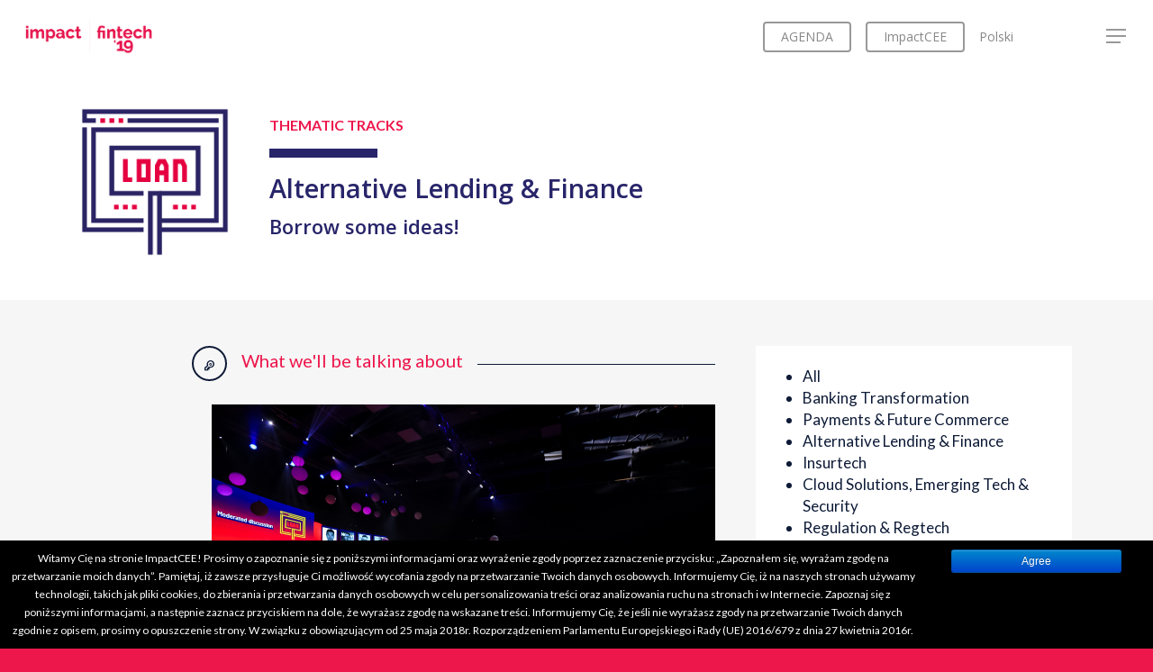

--- FILE ---
content_type: text/html; charset=UTF-8
request_url: https://impactcee.com/fintech/2019/thematic-tracks/alternative-lending-finance/
body_size: 33044
content:
<!doctype html>

<html lang="en-GB" prefix="og: http://ogp.me/ns#" class="no-js">
<head>

<!-- Meta Tags -->
<meta http-equiv="Content-Type" content="text/html; charset=UTF-8" />

	<meta name="viewport" content="width=device-width, initial-scale=1, maximum-scale=1, user-scalable=0" />
	

<!--Shortcut icon-->
<title>Alternative Lending &amp; Finance - Impact fintech&#039;19</title>

<!-- This site is optimized with the Yoast SEO plugin v11.1 - https://yoast.com/wordpress/plugins/seo/ -->
<link rel="canonical" href="https://impactcee.com/fintech/2019/thematic-tracks/alternative-lending-finance/" />
<meta property="og:locale" content="en_GB" />
<meta property="og:locale:alternate" content="pl_PL" />
<meta property="og:type" content="article" />
<meta property="og:title" content="Alternative Lending &amp; Finance - Impact fintech&#039;19" />
<meta property="og:url" content="https://impactcee.com/fintech/2019/thematic-tracks/alternative-lending-finance/" />
<meta property="og:site_name" content="Impact fintech&#039;19" />
<meta name="twitter:card" content="summary_large_image" />
<meta name="twitter:title" content="Alternative Lending &amp; Finance - Impact fintech&#039;19" />
<script type='application/ld+json' class='yoast-schema-graph yoast-schema-graph--main'>{"@context":"https://schema.org","@graph":[{"@type":"Organization","@id":"https://impactcee.com/fintech/2019/#organization","name":"","url":"https://impactcee.com/fintech/2019/","sameAs":[]},{"@type":"WebSite","@id":"https://impactcee.com/fintech/2019/#website","url":"https://impactcee.com/fintech/2019/","name":"Impact fintech&#039;19","publisher":{"@id":"https://impactcee.com/fintech/2019/#organization"},"potentialAction":{"@type":"SearchAction","target":"https://impactcee.com/fintech/2019/?s={search_term_string}","query-input":"required name=search_term_string"}},{"@type":"WebPage","@id":"https://impactcee.com/fintech/2019/thematic-tracks/alternative-lending-finance/#webpage","url":"https://impactcee.com/fintech/2019/thematic-tracks/alternative-lending-finance/","inLanguage":"en-GB","name":"Alternative Lending &amp; Finance - Impact fintech&#039;19","isPartOf":{"@id":"https://impactcee.com/fintech/2019/#website"},"datePublished":"2019-07-08T07:45:17+00:00","dateModified":"2019-07-19T14:44:03+00:00"}]}</script>
<!-- / Yoast SEO plugin. -->

<link rel='dns-prefetch' href='//fonts.googleapis.com' />
<link rel='dns-prefetch' href='//s.w.org' />
<link rel="alternate" type="application/rss+xml" title="Impact fintech&#039;19 &raquo; Feed" href="https://impactcee.com/fintech/2019/feed/" />
<link rel="alternate" type="application/rss+xml" title="Impact fintech&#039;19 &raquo; Comments Feed" href="https://impactcee.com/fintech/2019/comments/feed/" />
		<script type="text/javascript">
			window._wpemojiSettings = {"baseUrl":"https:\/\/s.w.org\/images\/core\/emoji\/12.0.0-1\/72x72\/","ext":".png","svgUrl":"https:\/\/s.w.org\/images\/core\/emoji\/12.0.0-1\/svg\/","svgExt":".svg","source":{"concatemoji":"https:\/\/impactcee.com\/fintech\/2019\/wp-includes\/js\/wp-emoji-release.min.js?ver=5.2.23"}};
			!function(e,a,t){var n,r,o,i=a.createElement("canvas"),p=i.getContext&&i.getContext("2d");function s(e,t){var a=String.fromCharCode;p.clearRect(0,0,i.width,i.height),p.fillText(a.apply(this,e),0,0);e=i.toDataURL();return p.clearRect(0,0,i.width,i.height),p.fillText(a.apply(this,t),0,0),e===i.toDataURL()}function c(e){var t=a.createElement("script");t.src=e,t.defer=t.type="text/javascript",a.getElementsByTagName("head")[0].appendChild(t)}for(o=Array("flag","emoji"),t.supports={everything:!0,everythingExceptFlag:!0},r=0;r<o.length;r++)t.supports[o[r]]=function(e){if(!p||!p.fillText)return!1;switch(p.textBaseline="top",p.font="600 32px Arial",e){case"flag":return s([55356,56826,55356,56819],[55356,56826,8203,55356,56819])?!1:!s([55356,57332,56128,56423,56128,56418,56128,56421,56128,56430,56128,56423,56128,56447],[55356,57332,8203,56128,56423,8203,56128,56418,8203,56128,56421,8203,56128,56430,8203,56128,56423,8203,56128,56447]);case"emoji":return!s([55357,56424,55356,57342,8205,55358,56605,8205,55357,56424,55356,57340],[55357,56424,55356,57342,8203,55358,56605,8203,55357,56424,55356,57340])}return!1}(o[r]),t.supports.everything=t.supports.everything&&t.supports[o[r]],"flag"!==o[r]&&(t.supports.everythingExceptFlag=t.supports.everythingExceptFlag&&t.supports[o[r]]);t.supports.everythingExceptFlag=t.supports.everythingExceptFlag&&!t.supports.flag,t.DOMReady=!1,t.readyCallback=function(){t.DOMReady=!0},t.supports.everything||(n=function(){t.readyCallback()},a.addEventListener?(a.addEventListener("DOMContentLoaded",n,!1),e.addEventListener("load",n,!1)):(e.attachEvent("onload",n),a.attachEvent("onreadystatechange",function(){"complete"===a.readyState&&t.readyCallback()})),(n=t.source||{}).concatemoji?c(n.concatemoji):n.wpemoji&&n.twemoji&&(c(n.twemoji),c(n.wpemoji)))}(window,document,window._wpemojiSettings);
		</script>
		<style type="text/css">
img.wp-smiley,
img.emoji {
	display: inline !important;
	border: none !important;
	box-shadow: none !important;
	height: 1em !important;
	width: 1em !important;
	margin: 0 .07em !important;
	vertical-align: -0.1em !important;
	background: none !important;
	padding: 0 !important;
}
</style>
	<link rel='stylesheet' id='wp-block-library-css'  href='https://impactcee.com/fintech/2019/wp-includes/css/dist/block-library/style.min.css?ver=5.2.23' type='text/css' media='all' />
<link rel='stylesheet' id='wc-block-style-css'  href='https://impactcee.com/fintech/2019/wp-content/plugins/woocommerce/assets/css/blocks/style.css?ver=3.6.7' type='text/css' media='all' />
<link rel='stylesheet' id='contact-form-7-css'  href='https://impactcee.com/fintech/2019/wp-content/plugins/contact-form-7/includes/css/styles.css?ver=5.1.1' type='text/css' media='all' />
<link rel='stylesheet' id='cookie-notice-front-css'  href='https://impactcee.com/fintech/2019/wp-content/plugins/cookie-notice/css/front.min.css?ver=5.2.23' type='text/css' media='all' />
<link rel='stylesheet' id='woocommerce-layout-css'  href='https://impactcee.com/fintech/2019/wp-content/plugins/woocommerce/assets/css/woocommerce-layout.css?ver=3.6.7' type='text/css' media='all' />
<link rel='stylesheet' id='woocommerce-smallscreen-css'  href='https://impactcee.com/fintech/2019/wp-content/plugins/woocommerce/assets/css/woocommerce-smallscreen.css?ver=3.6.7' type='text/css' media='only screen and (max-width: 768px)' />
<link rel='stylesheet' id='woocommerce-general-css'  href='https://impactcee.com/fintech/2019/wp-content/plugins/woocommerce/assets/css/woocommerce.css?ver=3.6.7' type='text/css' media='all' />
<style id='woocommerce-inline-inline-css' type='text/css'>
.woocommerce form .form-row .required { visibility: visible; }
</style>
<link rel='stylesheet' id='font-awesome-css'  href='https://impactcee.com/fintech/2019/wp-content/themes/salient/css/font-awesome.min.css?ver=4.6.4' type='text/css' media='all' />
<link rel='stylesheet' id='parent-style-css'  href='https://impactcee.com/fintech/2019/wp-content/themes/salient/style.css?ver=10.0.1' type='text/css' media='all' />
<link rel='stylesheet' id='rgs-css'  href='https://impactcee.com/fintech/2019/wp-content/themes/salient/css/rgs.css?ver=10.0.1' type='text/css' media='all' />
<link rel='stylesheet' id='main-styles-css'  href='https://impactcee.com/fintech/2019/wp-content/themes/salient-child/style.css?ver=10.0.1' type='text/css' media='all' />
<style id='main-styles-inline-css' type='text/css'>
html body[data-header-resize="1"] .container-wrap, html body[data-header-resize="0"] .container-wrap, body[data-header-format="left-header"][data-header-resize="0"] .container-wrap { padding-top: 0; }
html:not(.page-trans-loaded) { background-color: #ffffff; }
</style>
<link rel='stylesheet' id='fancyBox-css'  href='https://impactcee.com/fintech/2019/wp-content/themes/salient/css/jquery.fancybox.css?ver=9.0' type='text/css' media='all' />
<!--[if lt IE 9]>
<link rel='stylesheet' id='nectar-ie8-css'  href='https://impactcee.com/fintech/2019/wp-content/themes/salient/css/ie8.css?ver=5.2.23' type='text/css' media='all' />
<![endif]-->
<link rel='stylesheet' id='responsive-css'  href='https://impactcee.com/fintech/2019/wp-content/themes/salient/css/responsive.css?ver=10.0.1' type='text/css' media='all' />
<link rel='stylesheet' id='options_typography_OpenSans_ext-css'  href='https://fonts.googleapis.com/css?family=Open+Sans%3A300%2C400%2C600%2C700&#038;subset=latin%2Clatin-ext' type='text/css' media='all' />
<link rel='stylesheet' id='woocommerce-css'  href='https://impactcee.com/fintech/2019/wp-content/themes/salient/css/woocommerce.css?ver=10.0.1' type='text/css' media='all' />
<link rel='stylesheet' id='skin-material-css'  href='https://impactcee.com/fintech/2019/wp-content/themes/salient/css/skin-material.css?ver=10.0.1' type='text/css' media='all' />
<link rel='stylesheet' id='js_composer_front-css'  href='https://impactcee.com/fintech/2019/wp-content/plugins/js_composer_salient/assets/css/js_composer.min.css?ver=5.6' type='text/css' media='all' />
<link rel='stylesheet' id='redux-google-fonts-salient_redux-css'  href='https://fonts.googleapis.com/css?family=Open+Sans%3A400%2C700%2C600%7CLato%3A400&#038;subset=latin-ext&#038;ver=1573039432' type='text/css' media='all' />
<script type='text/javascript' src='https://impactcee.com/fintech/2019/wp-includes/js/jquery/jquery.js?ver=1.12.4-wp'></script>
<script type='text/javascript' src='https://impactcee.com/fintech/2019/wp-includes/js/jquery/jquery-migrate.min.js?ver=1.4.1'></script>
<script type='text/javascript'>
/* <![CDATA[ */
var cnArgs = {"ajaxurl":"https:\/\/impactcee.com\/fintech\/2019\/wp-admin\/admin-ajax.php","hideEffect":"fade","onScroll":"","onScrollOffset":"100","cookieName":"cookie_notice_accepted","cookieValue":"true","cookieTime":"2592000","cookiePath":"\/fintech\/2019\/","cookieDomain":"","redirection":"","cache":"","refuse":"no","revoke_cookies":"0","revoke_cookies_opt":"automatic","secure":"1"};
/* ]]> */
</script>
<script type='text/javascript' src='https://impactcee.com/fintech/2019/wp-content/plugins/cookie-notice/js/front.min.js?ver=1.2.46'></script>
<script type='text/javascript' src='https://impactcee.com/fintech/2019/wp-content/plugins/woocommerce/assets/js/jquery-blockui/jquery.blockUI.min.js?ver=2.70'></script>
<script type='text/javascript'>
/* <![CDATA[ */
var wc_add_to_cart_params = {"ajax_url":"\/fintech\/2019\/wp-admin\/admin-ajax.php","wc_ajax_url":"\/fintech\/2019\/?wc-ajax=%%endpoint%%","i18n_view_cart":"View basket","cart_url":"https:\/\/impactcee.com\/fintech\/2019","is_cart":"","cart_redirect_after_add":"no"};
/* ]]> */
</script>
<script type='text/javascript' src='https://impactcee.com/fintech/2019/wp-content/plugins/woocommerce/assets/js/frontend/add-to-cart.min.js?ver=3.6.7'></script>
<script type='text/javascript' src='https://impactcee.com/fintech/2019/wp-content/plugins/js_composer_salient/assets/js/vendors/woocommerce-add-to-cart.js?ver=5.6'></script>
<link rel='https://api.w.org/' href='https://impactcee.com/fintech/2019/wp-json/' />
<link rel="EditURI" type="application/rsd+xml" title="RSD" href="https://impactcee.com/fintech/2019/xmlrpc.php?rsd" />
<link rel="wlwmanifest" type="application/wlwmanifest+xml" href="https://impactcee.com/fintech/2019/wp-includes/wlwmanifest.xml" /> 
<meta name="generator" content="WordPress 5.2.23" />
<meta name="generator" content="WooCommerce 3.6.7" />
<link rel='shortlink' href='https://impactcee.com/fintech/2019/?p=205' />
<link rel="alternate" type="application/json+oembed" href="https://impactcee.com/fintech/2019/wp-json/oembed/1.0/embed?url=https%3A%2F%2Fimpactcee.com%2Ffintech%2F2019%2Fthematic-tracks%2Falternative-lending-finance%2F" />
<link rel="alternate" type="text/xml+oembed" href="https://impactcee.com/fintech/2019/wp-json/oembed/1.0/embed?url=https%3A%2F%2Fimpactcee.com%2Ffintech%2F2019%2Fthematic-tracks%2Falternative-lending-finance%2F&#038;format=xml" />
<link rel="alternate" href="https://impactcee.com/fintech/2019/thematic-tracks/alternative-lending-finance/" hreflang="en" />
<link rel="alternate" href="https://impactcee.com/fintech/2019/pl/sciezki-tematyczne/alternative-lending-finance/" hreflang="pl" />
<style type="text/css">body a{color:#ed174c;}#header-outer:not([data-lhe="animated_underline"]) header#top nav > ul > li > a:hover,#header-outer:not([data-lhe="animated_underline"]) header#top nav .sf-menu > li.sfHover > a,header#top nav > ul > li.button_bordered > a:hover,#header-outer:not([data-lhe="animated_underline"]) header#top nav .sf-menu li.current-menu-item > a,header#top nav .sf-menu li.current_page_item > a .sf-sub-indicator i,header#top nav .sf-menu li.current_page_ancestor > a .sf-sub-indicator i,#header-outer:not([data-lhe="animated_underline"]) header#top nav .sf-menu li.current_page_ancestor > a,#header-outer:not([data-lhe="animated_underline"]) header#top nav .sf-menu li.current-menu-ancestor > a,#header-outer:not([data-lhe="animated_underline"]) header#top nav .sf-menu li.current_page_item > a,body header#top nav .sf-menu li.current_page_item > a .sf-sub-indicator [class^="icon-"],header#top nav .sf-menu li.current_page_ancestor > a .sf-sub-indicator [class^="icon-"],.sf-menu li ul li.sfHover > a .sf-sub-indicator [class^="icon-"],#header-outer:not(.transparent) #social-in-menu a i:after,.testimonial_slider[data-rating-color="accent-color"] .star-rating .filled:before,ul.sf-menu > li > a:hover > .sf-sub-indicator i,ul.sf-menu > li > a:active > .sf-sub-indicator i,ul.sf-menu > li.sfHover > a > .sf-sub-indicator i,.sf-menu ul li.current_page_item > a,.sf-menu ul li.current-menu-ancestor > a,.sf-menu ul li.current_page_ancestor > a,.sf-menu ul a:focus,.sf-menu ul a:hover,.sf-menu ul a:active,.sf-menu ul li:hover > a,.sf-menu ul li.sfHover > a,.sf-menu li ul li a:hover,.sf-menu li ul li.sfHover > a,#footer-outer a:hover,.recent-posts .post-header a:hover,article.post .post-header a:hover,article.result a:hover,article.post .post-header h2 a,.single article.post .post-meta a:hover,.comment-list .comment-meta a:hover,label span,.wpcf7-form p span,.icon-3x[class^="icon-"],.icon-3x[class*=" icon-"],.icon-tiny[class^="icon-"],body .circle-border,article.result .title a,.home .blog-recent:not([data-style="list_featured_first_row"]) .col .post-header a:hover,.home .blog-recent .col .post-header h3 a,#single-below-header a:hover,header#top #logo:hover,.sf-menu > li.current_page_ancestor > a > .sf-sub-indicator [class^="icon-"],.sf-menu > li.current-menu-ancestor > a > .sf-sub-indicator [class^="icon-"],body #mobile-menu li.open > a [class^="icon-"],.pricing-column h3,.pricing-table[data-style="flat-alternative"] .pricing-column.accent-color h4,.pricing-table[data-style="flat-alternative"] .pricing-column.accent-color .interval,.comment-author a:hover,.project-attrs li i,#footer-outer #copyright li a i:hover,.col:hover > [class^="icon-"].icon-3x.accent-color.alt-style.hovered,.col:hover > [class*=" icon-"].icon-3x.accent-color.alt-style.hovered,#header-outer .widget_shopping_cart .cart_list a,.woocommerce .star-rating,.woocommerce form .form-row .required,.woocommerce-page form .form-row .required,body #header-secondary-outer #social a:hover i,.woocommerce ul.products li.product .price,body .twitter-share:hover i,.twitter-share.hovered i,body .linkedin-share:hover i,.linkedin-share.hovered i,body .google-plus-share:hover i,.google-plus-share.hovered i,.pinterest-share:hover i,.pinterest-share.hovered i,.facebook-share:hover i,.facebook-share.hovered i,.woocommerce-page ul.products li.product .price,.nectar-milestone .number.accent-color,header#top nav > ul > li.megamenu > ul > li > a:hover,header#top nav > ul > li.megamenu > ul > li.sfHover > a,body #portfolio-nav a:hover i,span.accent-color,.nectar-love:hover i,.nectar-love.loved i,.portfolio-items .nectar-love:hover i,.portfolio-items .nectar-love.loved i,body .hovered .nectar-love i,header#top nav ul #nectar-user-account a:hover span,header#top nav ul #search-btn a:hover span,header#top nav ul .slide-out-widget-area-toggle a:hover span,body:not(.material) #search-outer #search #close a span:hover,.carousel-wrap[data-full-width="true"] .carousel-heading a:hover i,#search-outer .ui-widget-content li:hover a .title,#search-outer .ui-widget-content .ui-state-hover .title,#search-outer .ui-widget-content .ui-state-focus .title,.portfolio-filters-inline .container ul li a.active,body [class^="icon-"].icon-default-style,.single-post #single-below-header.fullscreen-header .icon-salient-heart-2,.svg-icon-holder[data-color="accent-color"],.team-member a.accent-color:hover,.ascend .comment-list .reply a,.wpcf7-form .wpcf7-not-valid-tip,.text_on_hover.product .add_to_cart_button,.blog-recent[data-style="minimal"] .col > span,.blog-recent[data-style="title_only"] .col:hover .post-header .title,.woocommerce-checkout-review-order-table .product-info .amount,.tabbed[data-style="minimal"] > ul li a.active-tab,.masonry.classic_enhanced article.post .post-meta a:hover i,.blog-recent[data-style*="classic_enhanced"] .post-meta a:hover i,.blog-recent[data-style*="classic_enhanced"] .post-meta .icon-salient-heart-2.loved,.masonry.classic_enhanced article.post .post-meta .icon-salient-heart-2.loved,.single #single-meta ul li:not(.meta-share-count):hover i,.single #single-meta ul li:not(.meta-share-count):hover a,.single #single-meta ul li:not(.meta-share-count):hover span,.single #single-meta ul li.meta-share-count .nectar-social a:hover i,#project-meta #single-meta ul li > a,#project-meta ul li.meta-share-count .nectar-social a:hover i,#project-meta ul li:not(.meta-share-count):hover i,#project-meta ul li:not(.meta-share-count):hover span,div[data-style="minimal"] .toggle:hover h3 a,div[data-style="minimal"] .toggle.open h3 a,.nectar-icon-list[data-icon-style="border"][data-icon-color="accent-color"] .list-icon-holder[data-icon_type="numerical"] span,.nectar-icon-list[data-icon-color="accent-color"][data-icon-style="border"] .content h4,body[data-dropdown-style="minimal"] #header-outer .woocommerce.widget_shopping_cart .cart_list li a.remove,body[data-dropdown-style="minimal"] #header-outer .woocommerce.widget_shopping_cart .cart_list li a.remove,.post-area.standard-minimal article.post .post-meta .date a,.post-area.standard-minimal article.post .post-header h2 a:hover,.post-area.standard-minimal article.post .more-link:hover span,.post-area.standard-minimal article.post .more-link span:after,.post-area.standard-minimal article.post .minimal-post-meta a:hover,body #pagination .page-numbers.prev:hover,body #pagination .page-numbers.next:hover,html body .woocommerce-pagination a.page-numbers:hover,body .woocommerce-pagination a.page-numbers:hover,body #pagination a.page-numbers:hover,.nectar-slide-in-cart .widget_shopping_cart .cart_list a,.sf-menu ul li.open-submenu > a,.woocommerce p.stars a:hover,.woocommerce .material.product .product-wrap .product-add-to-cart a:hover,.woocommerce .material.product .product-wrap .product-add-to-cart a:hover > span,.woocommerce-MyAccount-navigation ul li.is-active a:before,.woocommerce-MyAccount-navigation ul li:hover a:before,.woocommerce.ascend .price_slider_amount button.button[type="submit"],html .ascend.woocommerce #sidebar div ul li a:hover,html .ascend.woocommerce #sidebar div ul li.current-cat > a,.woocommerce .widget_layered_nav ul li.chosen a:after,.woocommerce-page .widget_layered_nav ul li.chosen a:after,[data-style="list_featured_first_row"] .meta-category a,body[data-form-submit="see-through"] input[type=submit],body[data-form-submit="see-through"] button[type=submit],#header-outer[data-format="left-header"] .sf-menu .sub-menu .current-menu-item > a,.nectar_icon_wrap[data-color="accent-color"] i,.nectar_team_member_close .inner:before,body[data-dropdown-style="minimal"]:not([data-header-format="left-header"]) header#top nav > ul > li.megamenu > ul > li > ul > li.has-ul > a:hover,body:not([data-header-format="left-header"]) header#top nav > ul > li.megamenu > ul > li > ul > li.has-ul > a:hover,.masonry.material .masonry-blog-item .meta-category a,.post-area.featured_img_left .meta-category a,body[data-dropdown-style="minimal"] #header-outer:not([data-format="left-header"]) header#top nav > ul > li.megamenu ul ul li.current-menu-item.has-ul > a,body[data-dropdown-style="minimal"] #header-outer:not([data-format="left-header"]) header#top nav > ul > li.megamenu ul ul li.current-menu-ancestor.has-ul > a,body .wpb_row .span_12 .portfolio-filters-inline[data-color-scheme="accent-color-underline"].full-width-section a.active,body .wpb_row .span_12 .portfolio-filters-inline[data-color-scheme="accent-color-underline"].full-width-section a:hover,.material .comment-list .reply a:hover,.related-posts[data-style="material"] .meta-category a,body[data-dropdown-style="minimal"].material:not([data-header-color="custom"]) #header-outer:not([data-format="left-header"]) header#top nav >ul >li:not(.megamenu) ul.cart_list a:hover,body.material #header-outer:not(.transparent) .cart-outer:hover .cart-menu-wrap .icon-salient-cart,.material .widget li:not(.has-img) a:hover .post-title,.material #sidebar .widget li:not(.has-img) a:hover .post-title,.material .container-wrap #author-bio #author-info a:hover,.material #sidebar .widget ul[data-style="featured-image-left"] li a:hover .post-title,body.material .tabbed[data-color-scheme="accent-color"][data-style="minimal"]:not(.using-icons) >ul li:not(.cta-button) a:hover,body.material .tabbed[data-color-scheme="accent-color"][data-style="minimal"]:not(.using-icons) >ul li:not(.cta-button) a.active-tab,body.material .widget:not(.nectar_popular_posts_widget):not(.recent_posts_extra_widget) li a:hover,.material .widget .tagcloud a,.material #sidebar .widget .tagcloud a,.single.material .post-area .content-inner > .post-tags a,.tabbed[data-style*="material"][data-color-scheme="accent-color"] ul.wpb_tabs_nav li a:not(.active-tab):hover,body.material .nectar-button.see-through.accent-color[data-color-override="false"],div[data-style="minimal_small"] .toggle.accent-color > h3 a:hover,div[data-style="minimal_small"] .toggle.accent-color.open > h3 a,.nectar_single_testimonial[data-color="accent-color"] p span.open-quote,.nectar-quick-view-box .star-rating,.minimal.product .product-wrap .normal.icon-salient-cart[class*=" icon-"],.minimal.product .product-wrap i,.minimal.product .product-wrap .normal.icon-salient-m-eye,.woocommerce-account .woocommerce > #customer_login .nectar-form-controls .control.active,.woocommerce-account .woocommerce > #customer_login .nectar-form-controls .control:hover,.products li.product.minimal .product-add-to-cart .loading:after,.widget_search .search-form button[type=submit] .icon-salient-search,body.search-no-results .search-form button[type=submit] .icon-salient-search,.woocommerce #review_form #respond p.comment-notes span.required,.nectar-icon-list[data-icon-color="accent-color"] .nectar-icon-list-item .list-icon-holder[data-icon_type="numerical"]{color:#ed174c!important;}.col:not(.post-area):not(.span_12):not(#sidebar):hover [class^="icon-"].icon-3x.accent-color.alt-style.hovered,body .col:not(.post-area):not(.span_12):not(#sidebar):hover a [class*=" icon-"].icon-3x.accent-color.alt-style.hovered,.ascend #header-outer:not(.transparent) .cart-outer:hover .cart-menu-wrap:not(.has_products) .icon-salient-cart{color:#ed174c!important;}.nectar_icon_wrap .svg-icon-holder[data-color="accent-color"] svg path{stroke:#ed174c!important;}.orbit-wrapper div.slider-nav span.right,.orbit-wrapper div.slider-nav span.left,.flex-direction-nav a,.jp-play-bar,.jp-volume-bar-value,.jcarousel-prev:hover,.jcarousel-next:hover,.portfolio-items .col[data-default-color="true"] .work-item:not(.style-3) .work-info-bg,.portfolio-items .col[data-default-color="true"] .bottom-meta,.portfolio-filters a,.portfolio-filters #sort-portfolio,.project-attrs li span,.progress li span,.nectar-progress-bar span,#footer-outer #footer-widgets .col .tagcloud a:hover,#sidebar .widget .tagcloud a:hover,article.post .more-link span:hover,#fp-nav.tooltip ul li .fp-tooltip .tooltip-inner,article.post.quote .post-content .quote-inner,article.post.link .post-content .link-inner,#pagination .next a:hover,#pagination .prev a:hover,.comment-list .reply a:hover,input[type=submit]:hover,input[type="button"]:hover,#footer-outer #copyright li a.vimeo:hover,#footer-outer #copyright li a.behance:hover,.toggle.open h3 a,.tabbed > ul li a.active-tab,[class*=" icon-"],.icon-normal,.bar_graph li span,.nectar-button[data-color-override="false"].regular-button,.nectar-button.tilt.accent-color,body .swiper-slide .button.transparent_2 a.primary-color:hover,#footer-outer #footer-widgets .col input[type="submit"],.carousel-prev:hover,.carousel-next:hover,body .products-carousel .carousel-next:hover,body .products-carousel .carousel-prev:hover,.blog-recent .more-link span:hover,.post-tags a:hover,.pricing-column.highlight h3,.pricing-table[data-style="flat-alternative"] .pricing-column.highlight h3 .highlight-reason,.pricing-table[data-style="flat-alternative"] .pricing-column.accent-color:before,#to-top:hover,#to-top.dark:hover,body[data-button-style*="rounded"] #to-top:after,#pagination a.page-numbers:hover,#pagination span.page-numbers.current,.single-portfolio .facebook-share a:hover,.single-portfolio .twitter-share a:hover,.single-portfolio .pinterest-share a:hover,.single-post .facebook-share a:hover,.single-post .twitter-share a:hover,.single-post .pinterest-share a:hover,.mejs-controls .mejs-time-rail .mejs-time-current,.mejs-controls .mejs-volume-button .mejs-volume-slider .mejs-volume-current,.mejs-controls .mejs-horizontal-volume-slider .mejs-horizontal-volume-current,article.post.quote .post-content .quote-inner,article.post.link .post-content .link-inner,article.format-status .post-content .status-inner,article.post.format-aside .aside-inner,body #header-secondary-outer #social li a.behance:hover,body #header-secondary-outer #social li a.vimeo:hover,#sidebar .widget:hover [class^="icon-"].icon-3x,.woocommerce-page button.single_add_to_cart_button,article.post.quote .content-inner .quote-inner .whole-link,.masonry.classic_enhanced article.post.quote.wide_tall .post-content a:hover .quote-inner,.masonry.classic_enhanced article.post.link.wide_tall .post-content a:hover .link-inner,.iosSlider .prev_slide:hover,.iosSlider .next_slide:hover,body [class^="icon-"].icon-3x.alt-style.accent-color,body [class*=" icon-"].icon-3x.alt-style.accent-color,#slide-out-widget-area,#slide-out-widget-area-bg.fullscreen,#slide-out-widget-area-bg.fullscreen-alt .bg-inner,#header-outer .widget_shopping_cart a.button,body[data-button-style="rounded"] .wpb_wrapper .twitter-share:before,body[data-button-style="rounded"] .wpb_wrapper .twitter-share.hovered:before,body[data-button-style="rounded"] .wpb_wrapper .facebook-share:before,body[data-button-style="rounded"] .wpb_wrapper .facebook-share.hovered:before,body[data-button-style="rounded"] .wpb_wrapper .google-plus-share:before,body[data-button-style="rounded"] .wpb_wrapper .google-plus-share.hovered:before,body[data-button-style="rounded"] .wpb_wrapper .nectar-social:hover > *:before,body[data-button-style="rounded"] .wpb_wrapper .pinterest-share:before,body[data-button-style="rounded"] .wpb_wrapper .pinterest-share.hovered:before,body[data-button-style="rounded"] .wpb_wrapper .linkedin-share:before,body[data-button-style="rounded"] .wpb_wrapper .linkedin-share.hovered:before,#header-outer a.cart-contents .cart-wrap span,#header-outer a#mobile-cart-link .cart-wrap span,.swiper-slide .button.solid_color a,.swiper-slide .button.solid_color_2 a,.portfolio-filters,button[type=submit]:hover,header#top nav ul .slide-out-widget-area-toggle a:hover i.lines,header#top nav ul .slide-out-widget-area-toggle a:hover i.lines:after,header#top nav ul .slide-out-widget-area-toggle a:hover i.lines:before,header#top nav ul .slide-out-widget-area-toggle[data-icon-animation="simple-transform"] a:hover i.lines-button:after,#buddypress a.button:focus,.text_on_hover.product a.added_to_cart,.woocommerce div.product .woocommerce-tabs .full-width-content ul.tabs li a:after,.woocommerce-cart .wc-proceed-to-checkout a.checkout-button,.woocommerce #order_review #payment #place_order,.woocommerce .span_4 input[type="submit"].checkout-button,.portfolio-filters-inline[data-color-scheme="accent-color"],.select2-container .select2-choice:hover,.select2-dropdown-open .select2-choice,header#top nav > ul > li.button_solid_color > a:before,#header-outer.transparent header#top nav > ul > li.button_solid_color > a:before,.tabbed[data-style*="minimal"] > ul li a:after,.twentytwenty-handle,.twentytwenty-horizontal .twentytwenty-handle:before,.twentytwenty-horizontal .twentytwenty-handle:after,.twentytwenty-vertical .twentytwenty-handle:before,.twentytwenty-vertical .twentytwenty-handle:after,.masonry.classic_enhanced .posts-container article .meta-category a:hover,.blog-recent[data-style*="classic_enhanced"] .meta-category a:hover,.masonry.classic_enhanced .posts-container article .video-play-button,.bottom_controls #portfolio-nav .controls li a i:after,.bottom_controls #portfolio-nav ul:first-child li#all-items a:hover i,.nectar_video_lightbox.nectar-button[data-color="default-accent-color"],.nectar_video_lightbox.nectar-button[data-color="transparent-accent-color"]:hover,.testimonial_slider[data-style="multiple_visible"][data-color*="accent-color"] .flickity-page-dots .dot.is-selected:before,.testimonial_slider[data-style="multiple_visible"][data-color*="accent-color"] blockquote.is-selected p,.nectar-recent-posts-slider .container .strong span:before,#page-header-bg[data-post-hs="default_minimal"] .inner-wrap > a:hover,.single .heading-title[data-header-style="default_minimal"] .meta-category a:hover,body.single-post .sharing-default-minimal .nectar-love.loved,.nectar-fancy-box:after,.divider-small-border[data-color="accent-color"],.divider-border[data-color="accent-color"],div[data-style="minimal"] .toggle.open h3 i:after,div[data-style="minimal"] .toggle:hover h3 i:after,div[data-style="minimal"] .toggle.open h3 i:before,div[data-style="minimal"] .toggle:hover h3 i:before,.nectar-animated-title[data-color="accent-color"] .nectar-animated-title-inner:after,#fp-nav:not(.light-controls).tooltip_alt ul li a span:after,#fp-nav.tooltip_alt ul li a span:after,.nectar-video-box[data-color="default-accent-color"] a.nectar_video_lightbox,body .nectar-video-box[data-color="default-accent-color"][data-hover="zoom_button"] a.nectar_video_lightbox:after,.span_12.dark .owl-theme .owl-dots .owl-dot.active span,.span_12.dark .owl-theme .owl-dots .owl-dot:hover span,.nectar_image_with_hotspots[data-stlye="color_pulse"][data-color="accent-color"] .nectar_hotspot,.nectar_image_with_hotspots .nectar_hotspot_wrap .nttip .tipclose span:before,.nectar_image_with_hotspots .nectar_hotspot_wrap .nttip .tipclose span:after,.portfolio-filters-inline[data-color-scheme="accent-color-underline"] a:after,body[data-dropdown-style="minimal"] #header-outer header#top nav > ul > li:not(.megamenu) ul a:hover,body[data-dropdown-style="minimal"] #header-outer header#top nav > ul > li:not(.megamenu) li.sfHover > a,body[data-dropdown-style="minimal"] #header-outer:not([data-format="left-header"]) header#top nav > ul > li:not(.megamenu) li.sfHover > a,body[data-dropdown-style="minimal"] header#top nav > ul > li.megamenu > ul ul li a:hover,body[data-dropdown-style="minimal"] header#top nav > ul > li.megamenu > ul ul li.sfHover > a,body[data-dropdown-style="minimal"]:not([data-header-format="left-header"]) header#top nav > ul > li.megamenu > ul ul li.current-menu-item > a,body[data-dropdown-style="minimal"] #header-outer .widget_shopping_cart a.button,body[data-dropdown-style="minimal"] #header-secondary-outer ul > li:not(.megamenu) li.sfHover > a,body[data-dropdown-style="minimal"] #header-secondary-outer ul > li:not(.megamenu) ul a:hover,.nectar-recent-posts-single_featured .strong a,.post-area.standard-minimal article.post .more-link span:before,.nectar-slide-in-cart .widget_shopping_cart a.button,body[data-header-format="left-header"] #header-outer[data-lhe="animated_underline"] header#top nav ul li:not([class*="button_"]) > a span:after,.woocommerce .material.product .add_to_cart_button,body nav.woocommerce-pagination span.page-numbers.current,body[data-dropdown-style="minimal"] #header-outer:not([data-format="left-header"]) header#top nav > ul > li:not(.megamenu) ul a:hover,body[data-form-submit="regular"] input[type=submit],body[data-form-submit="regular"] button[type=submit],body[data-form-submit="see-through"] input[type=submit]:hover,body[data-form-submit="see-through"] button[type=submit]:hover,body[data-form-submit="see-through"] .container-wrap .span_12.light input[type=submit]:hover,body[data-form-submit="see-through"] .container-wrap .span_12.light button[type=submit]:hover,body[data-form-submit="regular"] .container-wrap .span_12.light input[type=submit]:hover,body[data-form-submit="regular"] .container-wrap .span_12.light button[type=submit]:hover,.masonry.material .masonry-blog-item .meta-category a:before,.related-posts[data-style="material"] .meta-category a:before,.post-area.featured_img_left .meta-category a:before,.material.masonry .masonry-blog-item .video-play-button,.nectar_icon_wrap[data-style="border-animation"][data-color="accent-color"]:not([data-draw="true"]) .nectar_icon:hover,body[data-dropdown-style="minimal"] #header-outer:not([data-format="left-header"]) header#top nav > ul > li:not(.megamenu) ul li.current-menu-item > a,body[data-dropdown-style="minimal"] #header-outer:not([data-format="left-header"]) header#top nav > ul > li:not(.megamenu) ul li.current-menu-ancestor > a,.nectar-social-sharing-fixed > a:before,.nectar-social-sharing-fixed .nectar-social a,body.material #page-header-bg.fullscreen-header .inner-wrap >a,.masonry.material .quote-inner:before,.masonry.material .link-inner:before,.tabbed[data-style="minimal_alt"] .magic-line,.nectar-google-map[data-nectar-marker-color="accent-color"] .animated-dot .middle-dot,.nectar-leaflet-map[data-nectar-marker-color="accent-color"] .animated-dot .middle-dot,.nectar-google-map[data-nectar-marker-color="accent-color"] .animated-dot div[class*="signal"],.nectar-leaflet-map[data-nectar-marker-color="accent-color"] .animated-dot div[class*="signal"],.nectar_video_lightbox.play_button_with_text[data-color="default-accent-color"] span.play > .inner-wrap:before,.nectar-hor-list-item[data-color="accent-color"]:before,body.material #slide-out-widget-area-bg.slide-out-from-right,.widget .material .widget .tagcloud a:before,.material #sidebar .widget .tagcloud a:before,.single .post-area .content-inner > .post-tags a:before,.auto_meta_overlaid_spaced article.post.quote .n-post-bg:after,.auto_meta_overlaid_spaced article.post.link .n-post-bg:after,.post-area.featured_img_left .posts-container .article-content-wrap .video-play-button,.post-area.featured_img_left article.post .quote-inner:before,.post-area.featured_img_left .link-inner:before,.nectar-recent-posts-single_featured.multiple_featured .controls li:after,.nectar-recent-posts-single_featured.multiple_featured .controls li.active:before,[data-style="list_featured_first_row"] .meta-category a:before,.tabbed[data-style*="material"][data-color-scheme="accent-color"] ul:after,.nectar-fancy-box[data-color="accent-color"]:not([data-style="default"]) .box-bg:after,div[data-style="minimal_small"] .toggle.accent-color > h3:after,body.material[data-button-style^="rounded"] .nectar-button.see-through.accent-color[data-color-override="false"] i,.portfolio-items .col.nectar-new-item .inner-wrap:before,body.material .nectar-video-box[data-color="default-accent-color"] a.nectar_video_lightbox:before,.nectar_team_member_overlay .team_member_details .bio-inner .mobile-close:before,.nectar_team_member_overlay .team_member_details .bio-inner .mobile-close:after,.fancybox-navigation button:hover:before,ul.products li.minimal.product span.onsale,.span_12.dark .nectar-woo-flickity[data-controls="arrows-and-text"] .nectar-woo-carousel-top a:after,.woocommerce span.onsale .nectar-quick-view-box .onsale,.nectar-quick-view-box .onsale,.woocommerce-page .nectar-quick-view-box .onsale,.nectar-quick-view-box .cart .quantity input.plus:hover,.nectar-quick-view-box .cart .quantity input.minus:hover,.woocommerce .cart .quantity input.plus:hover,.woocommerce .cart .quantity input.minus:hover,body .nectar-quick-view-box .single_add_to_cart_button,.woocommerce .classic .add_to_cart_button,.woocommerce .classic .product-add-to-cart a.button,.text_on_hover.product .nectar_quick_view,body.original li.bypostauthor .comment-body:before,.widget_layered_nav ul.yith-wcan-label li a:hover,.widget_layered_nav ul.yith-wcan-label li.chosen a,.nectar-next-section-wrap.bounce a:before,.woocommerce ul.products li.product .onsale,.woocommerce-page ul.products li.product .onsale,.woocommerce span.onsale,.woocommerce-page span.onsale,.woocommerce .product-wrap .add_to_cart_button.added,.single-product .facebook-share a:hover,.single-product .twitter-share a:hover,.single-product .pinterest-share a:hover,.woocommerce-message,.woocommerce-error,.woocommerce-info,.woocommerce .chzn-container .chzn-results .highlighted,.woocommerce .chosen-container .chosen-results .highlighted,.woocommerce a.button:hover,.woocommerce-page a.button:hover,.woocommerce button.button:hover,.woocommerce-page button.button:hover,.woocommerce input.button:hover,.woocommerce-page input.button:hover,.woocommerce #respond input#submit:hover,.woocommerce-page #respond input#submit:hover,.woocommerce #content input.button:hover,.woocommerce-page #content input.button:hover,.woocommerce div.product .woocommerce-tabs ul.tabs li.active,.woocommerce #content div.product .woocommerce-tabs ul.tabs li.active,.woocommerce-page div.product .woocommerce-tabs ul.tabs li.active,.woocommerce-page #content div.product .woocommerce-tabs ul.tabs li.active,.woocommerce .widget_price_filter .ui-slider .ui-slider-range,.woocommerce-page .widget_price_filter .ui-slider .ui-slider-range,.ascend.woocommerce .widget_price_filter .ui-slider .ui-slider-range,.ascend.woocommerce-page .widget_price_filter .ui-slider .ui-slider-range,html .woocommerce #sidebar div ul li a:hover ~ .count,html .woocommerce #sidebar div ul li.current-cat > .count,body[data-fancy-form-rcs="1"] .select2-container--default .select2-selection--single:hover,body[data-fancy-form-rcs="1"] .select2-container--default.select2-container--open .select2-selection--single,.woocommerce .widget_price_filter .ui-slider .ui-slider-range,.material.woocommerce-page .widget_price_filter .ui-slider .ui-slider-range,.woocommerce-account .woocommerce-form-login button.button,.woocommerce-account .woocommerce-form-register button.button,.woocommerce.widget_price_filter .price_slider:not(.ui-slider):before,.woocommerce.widget_price_filter .price_slider:not(.ui-slider):after,.woocommerce.widget_price_filter .price_slider:not(.ui-slider),body .woocommerce.add_to_cart_inline a.button.add_to_cart_button,.woocommerce table.cart a.remove:hover,.woocommerce #content table.cart a.remove:hover,.woocommerce-page table.cart a.remove:hover,.woocommerce-page #content table.cart a.remove:hover,.woocommerce-page .woocommerce p.return-to-shop a.wc-backward,.woocommerce .yith-wcan-reset-navigation.button{background-color:#ed174c!important;}.col:hover > [class^="icon-"].icon-3x:not(.alt-style).accent-color.hovered,.col:hover > [class*=" icon-"].icon-3x:not(.alt-style).accent-color.hovered,body .nectar-button.see-through-2[data-hover-color-override="false"]:hover,.col:not(.post-area):not(.span_12):not(#sidebar):hover [class^="icon-"].icon-3x:not(.alt-style).accent-color.hovered,.col:not(.post-area):not(.span_12):not(#sidebar):hover a [class*=" icon-"].icon-3x:not(.alt-style).accent-color.hovered{background-color:#ed174c!important;}.nectar-highlighted-text em:before,.nectar_icon_wrap[data-style="soft-bg"][data-color="accent-color"] .nectar_icon:before{background-color:#ed174c;}body.material[data-button-style^="rounded"] .nectar-button.see-through.accent-color[data-color-override="false"] i:after{box-shadow:#ed174c 0 8px 15px;opacity:0.24;}.nectar-fancy-box[data-style="color_box_hover"][data-color="accent-color"]:hover:before{box-shadow:0 30px 90px #ed174c;}.woocommerce.material .widget_price_filter .ui-slider .ui-slider-handle:before,.material.woocommerce-page .widget_price_filter .ui-slider .ui-slider-handle:before{box-shadow:0 0 0 10px #ed174c inset;}.woocommerce.material .widget_price_filter .ui-slider .ui-slider-handle.ui-state-active:before,.material.woocommerce-page .widget_price_filter .ui-slider .ui-slider-handle.ui-state-active:before{box-shadow:0 0 0 2px #ed174c inset;}.woocommerce #sidebar .widget_layered_nav ul.yith-wcan-color li.chosen a{box-shadow:0 0 0 2px #ed174c,inset 0 0 0 3px #fff;}.woocommerce #sidebar .widget_layered_nav ul.yith-wcan-color li a:hover{box-shadow:0 0 0 2px #ed174c,0px 8px 20px rgba(0,0,0,0.2),inset 0 0 0 3px #fff;}.nectar-leaflet-map[data-nectar-marker-color="accent-color"] .nectar-leaflet-pin{border:10px solid #ed174c;}.woocommerce-account .woocommerce > #customer_login .nectar-form-controls .control{background-image:linear-gradient(to right,#ed174c 0,#ed174c 100%);}#search-results article.result .title a{background-image:linear-gradient(to right,#ed174c 0,#ed174c 100%);}.tabbed[data-style*="material"][data-color-scheme="accent-color"] ul li a.active-tab:after{box-shadow:0 18px 50px #ed174c;}.bottom_controls #portfolio-nav ul:first-child li#all-items a:hover i{box-shadow:-.6em 0 #ed174c,-.6em .6em #ed174c,.6em 0 #ed174c,.6em -.6em #ed174c,0 -.6em #ed174c,-.6em -.6em #ed174c,0 .6em #ed174c,.6em .6em #ed174c;}.tabbed > ul li a.active-tab,body[data-form-style="minimal"] label:after,body .recent_projects_widget a:hover img,.recent_projects_widget a:hover img,#sidebar #flickr a:hover img,body .nectar-button.see-through-2[data-hover-color-override="false"]:hover,#footer-outer #flickr a:hover img,body[data-button-style="rounded"] .wpb_wrapper .twitter-share:before,body[data-button-style="rounded"] .wpb_wrapper .twitter-share.hovered:before,body[data-button-style="rounded"] .wpb_wrapper .facebook-share:before,body[data-button-style="rounded"] .wpb_wrapper .facebook-share.hovered:before,body[data-button-style="rounded"] .wpb_wrapper .google-plus-share:before,body[data-button-style="rounded"] .wpb_wrapper .google-plus-share.hovered:before,body[data-button-style="rounded"] .wpb_wrapper .nectar-social:hover > *:before,body[data-button-style="rounded"] .wpb_wrapper .pinterest-share:before,body[data-button-style="rounded"] .wpb_wrapper .pinterest-share.hovered:before,body[data-button-style="rounded"] .wpb_wrapper .linkedin-share:before,body[data-button-style="rounded"] .wpb_wrapper .linkedin-share.hovered:before,#featured article .post-title a:hover,#header-outer[data-lhe="animated_underline"] header#top nav > ul > li > a:after,body #featured article .post-title a:hover,div.wpcf7-validation-errors,.select2-container .select2-choice:hover,.select2-dropdown-open .select2-choice,body:not(.original) li.bypostauthor img.avatar,#header-outer:not(.transparent) header#top nav > ul > li.button_bordered > a:hover:before,.single #single-meta ul li:not(.meta-share-count):hover a,.single #project-meta ul li:not(.meta-share-count):hover a,div[data-style="minimal"] .toggle.default.open i,div[data-style="minimal"] .toggle.default:hover i,div[data-style="minimal"] .toggle.accent-color.open i,div[data-style="minimal"] .toggle.accent-color:hover i,.nectar_image_with_hotspots .nectar_hotspot_wrap .nttip .tipclose,body[data-button-style="rounded"] #pagination > a:hover,body[data-form-submit="see-through"] input[type=submit],body[data-form-submit="see-through"] button[type=submit],.nectar_icon_wrap[data-style="border-basic"][data-color="accent-color"] .nectar_icon,.nectar_icon_wrap[data-style="border-animation"][data-color="accent-color"]:not([data-draw="true"]) .nectar_icon,.nectar_icon_wrap[data-style="border-animation"][data-color="accent-color"][data-draw="true"]:hover .nectar_icon,.span_12.dark .nectar_video_lightbox.play_button_with_text[data-color="default-accent-color"] span.play:before,.span_12.dark .nectar_video_lightbox.play_button_with_text[data-color="default-accent-color"] span.play:after,.material #header-secondary-outer[data-lhe="animated_underline"] nav >ul.sf-menu >li >a:after,.material blockquote::before,body.material .nectar-button.see-through.accent-color[data-color-override="false"],.woocommerce-page.material .widget_price_filter .ui-slider .ui-slider-handle,.woocommerce-account[data-form-submit="see-through"] .woocommerce-form-login button.button,.woocommerce-account[data-form-submit="see-through"] .woocommerce-form-register button.button,blockquote.wp-block-quote:before{border-color:#ed174c!important;}.material input[type=text]:focus,.material textarea:focus,.material input[type=email]:focus,.material input[type=search]:focus,.material input[type=password]:focus,.material input[type=tel]:focus,.material input[type=url]:focus,.material input[type=date]:focus,.row .col .wp-caption .wp-caption-text,.material.woocommerce-page input#coupon_code:focus{border-color:#ed174c;}body[data-form-style="minimal"] input[type=text]:focus,body[data-form-style="minimal"] textarea:focus,body[data-form-style="minimal"] input[type=email]:focus,body[data-form-style="minimal"] input[type=search]:focus,body[data-form-style="minimal"] input[type=password]:focus,body[data-form-style="minimal"] input[type=tel]:focus,body[data-form-style="minimal"] input[type=url]:focus,body[data-form-style="minimal"] input[type=date]:focus,.single-product .product[data-gallery-style="left_thumb_sticky"] .product-thumbs .flickity-slider .thumb.is-nav-selected img,.single-product:not(.mobile) .product[data-gallery-style="left_thumb_sticky"] .product-thumbs .thumb a.active img{border-color:#ed174c!important;}@media only screen and (max-width:768px){.woocommerce-page table.cart a.remove{background-color:#ed174c!important;}}#fp-nav:not(.light-controls).tooltip_alt ul li a.active span,#fp-nav.tooltip_alt ul li a.active span{box-shadow:inset 0 0 0 2px #ed174c;-webkit-box-shadow:inset 0 0 0 2px #ed174c;}.default-loading-icon:before{border-top-color:#ed174c!important;}#header-outer a.cart-contents span:before,#fp-nav.tooltip ul li .fp-tooltip .tooltip-inner:after{border-color:transparent #ed174c!important;}body .col:not(.post-area):not(.span_12):not(#sidebar):hover .hovered .circle-border,body #sidebar .widget:hover .circle-border,body .testimonial_slider[data-style="multiple_visible"][data-color*="accent-color"] blockquote .bottom-arrow:after,body .dark .testimonial_slider[data-style="multiple_visible"][data-color*="accent-color"] blockquote .bottom-arrow:after,.portfolio-items[data-ps="6"] .bg-overlay,.portfolio-items[data-ps="6"].no-masonry .bg-overlay,.nectar_team_member_close .inner,.nectar_team_member_overlay .team_member_details .bio-inner .mobile-close{border-color:#ed174c;}.widget .nectar_widget[class*="nectar_blog_posts_"] .arrow-circle svg circle,.nectar-woo-flickity[data-controls="arrows-and-text"] .flickity-prev-next-button svg circle.time{stroke:#ed174c;}.gallery a:hover img{border-color:#ed174c!important;}@media only screen and (min-width :1px) and (max-width :1000px){body #featured article .post-title > a{background-color:#ed174c;}body #featured article .post-title > a{border-color:#ed174c;}}.nectar-button.regular-button.extra-color-1,.nectar-button.tilt.extra-color-1{background-color:#28256a!important;}.icon-3x[class^="icon-"].extra-color-1:not(.alt-style),.icon-tiny[class^="icon-"].extra-color-1,.icon-3x[class*=" icon-"].extra-color-1:not(.alt-style),body .icon-3x[class*=" icon-"].extra-color-1:not(.alt-style) .circle-border,#header-outer .widget_shopping_cart .cart_list li a.remove,#header-outer .woocommerce.widget_shopping_cart .cart_list li a.remove,.nectar-milestone .number.extra-color-1,span.extra-color-1,.team-member ul.social.extra-color-1 li a,.stock.out-of-stock,body [class^="icon-"].icon-default-style.extra-color-1,body [class^="icon-"].icon-default-style[data-color="extra-color-1"],.team-member a.extra-color-1:hover,.pricing-table[data-style="flat-alternative"] .pricing-column.highlight.extra-color-1 h3,.pricing-table[data-style="flat-alternative"] .pricing-column.extra-color-1 h4,.pricing-table[data-style="flat-alternative"] .pricing-column.extra-color-1 .interval,.svg-icon-holder[data-color="extra-color-1"],div[data-style="minimal"] .toggle.extra-color-1:hover h3 a,div[data-style="minimal"] .toggle.extra-color-1.open h3 a,.nectar-icon-list[data-icon-style="border"][data-icon-color="extra-color-1"] .list-icon-holder[data-icon_type="numerical"] span,.nectar-icon-list[data-icon-color="extra-color-1"][data-icon-style="border"] .content h4,.nectar_icon_wrap[data-color="extra-color-1"] i,body .wpb_row .span_12 .portfolio-filters-inline[data-color-scheme="extra-color-1-underline"].full-width-section a.active,body .wpb_row .span_12 .portfolio-filters-inline[data-color-scheme="extra-color-1-underline"].full-width-section a:hover,.testimonial_slider[data-rating-color="extra-color-1"] .star-rating .filled:before,header#top nav > ul > li.button_bordered_2 > a:hover,body.material .tabbed[data-color-scheme="extra-color-1"][data-style="minimal"]:not(.using-icons) >ul li:not(.cta-button) a:hover,body.material .tabbed[data-color-scheme="extra-color-1"][data-style="minimal"]:not(.using-icons) >ul li:not(.cta-button) a.active-tab,.tabbed[data-style*="material"][data-color-scheme="extra-color-1"] ul li a:not(.active-tab):hover,body.material .nectar-button.see-through.extra-color-1[data-color-override="false"],div[data-style="minimal_small"] .toggle.extra-color-1 > h3 a:hover,div[data-style="minimal_small"] .toggle.extra-color-1.open > h3 a,.nectar_single_testimonial[data-color="extra-color-1"] p span.open-quote,.nectar-icon-list[data-icon-color="extra-color-1"] .nectar-icon-list-item .list-icon-holder[data-icon_type="numerical"]{color:#28256a!important;}.col:hover > [class^="icon-"].icon-3x.extra-color-1:not(.alt-style),.col:hover > [class*=" icon-"].icon-3x.extra-color-1:not(.alt-style).hovered,body .swiper-slide .button.transparent_2 a.extra-color-1:hover,body .col:not(.post-area):not(.span_12):not(#sidebar):hover [class^="icon-"].icon-3x.extra-color-1:not(.alt-style).hovered,body .col:not(.post-area):not(#sidebar):not(.span_12):hover a [class*=" icon-"].icon-3x.extra-color-1:not(.alt-style).hovered,#sidebar .widget:hover [class^="icon-"].icon-3x.extra-color-1:not(.alt-style),.portfolio-filters-inline[data-color-scheme="extra-color-1"],.pricing-table[data-style="flat-alternative"] .pricing-column.extra-color-1:before,.pricing-table[data-style="flat-alternative"] .pricing-column.highlight.extra-color-1 h3 .highlight-reason,.nectar-button.nectar_video_lightbox[data-color="default-extra-color-1"],.nectar_video_lightbox.nectar-button[data-color="transparent-extra-color-1"]:hover,.testimonial_slider[data-style="multiple_visible"][data-color*="extra-color-1"] .flickity-page-dots .dot.is-selected:before,.testimonial_slider[data-style="multiple_visible"][data-color*="extra-color-1"] blockquote.is-selected p,.nectar-fancy-box[data-color="extra-color-1"]:after,.divider-small-border[data-color="extra-color-1"],.divider-border[data-color="extra-color-1"],div[data-style="minimal"] .toggle.extra-color-1.open i:after,div[data-style="minimal"] .toggle.extra-color-1:hover i:after,div[data-style="minimal"] .toggle.open.extra-color-1 i:before,div[data-style="minimal"] .toggle.extra-color-1:hover i:before,body .tabbed[data-color-scheme="extra-color-1"][data-style="minimal"] > ul li:not(.cta-button) a:after,.nectar-animated-title[data-color="extra-color-1"] .nectar-animated-title-inner:after,.nectar-video-box[data-color="extra-color-1"] a.nectar_video_lightbox,body .nectar-video-box[data-color="extra-color-1"][data-hover="zoom_button"] a.nectar_video_lightbox:after,.nectar_image_with_hotspots[data-stlye="color_pulse"][data-color="extra-color-1"] .nectar_hotspot,.portfolio-filters-inline[data-color-scheme="extra-color-1-underline"] a:after,.nectar_icon_wrap[data-style="border-animation"][data-color="extra-color-1"]:not([data-draw="true"]) .nectar_icon:hover,.nectar-google-map[data-nectar-marker-color="extra-color-1"] .animated-dot .middle-dot,.nectar-leaflet-map[data-nectar-marker-color="extra-color-1"] .animated-dot .middle-dot,.nectar-google-map[data-nectar-marker-color="extra-color-1"] .animated-dot div[class*="signal"],.nectar-leaflet-map[data-nectar-marker-color="extra-color-1"] .animated-dot div[class*="signal"],.nectar_video_lightbox.play_button_with_text[data-color="extra-color-1"] span.play > .inner-wrap:before,.nectar-hor-list-item[data-color="extra-color-1"]:before,header#top nav > ul > li.button_solid_color_2 > a:before,#header-outer.transparent header#top nav > ul > li.button_solid_color_2 > a:before,body[data-slide-out-widget-area-style="slide-out-from-right"]:not([data-header-color="custom"]).material a.slide_out_area_close:before,.tabbed[data-color-scheme="extra-color-1"][data-style="minimal_alt"] .magic-line,.tabbed[data-color-scheme="extra-color-1"][data-style="default"] li:not(.cta-button) a.active-tab,.tabbed[data-style*="material"][data-color-scheme="extra-color-1"] ul:after,.tabbed[data-style*="material"][data-color-scheme="extra-color-1"] ul li a.active-tab,.nectar-fancy-box[data-color="extra-color-1"]:not([data-style="default"]) .box-bg:after,body.material[data-button-style^="rounded"] .nectar-button.see-through.extra-color-1[data-color-override="false"] i,.nectar-recent-posts-single_featured.multiple_featured .controls[data-color="extra-color-1"] li:after,body.material .nectar-video-box[data-color="extra-color-1"] a.nectar_video_lightbox:before,div[data-style="minimal_small"] .toggle.extra-color-1 > h3:after,.nectar_icon_wrap[data-style="soft-bg"][data-color="extra-color-1"] .nectar_icon:before{background-color:#28256a!important;}body [class^="icon-"].icon-3x.alt-style.extra-color-1,body [class*=" icon-"].icon-3x.alt-style.extra-color-1,[class*=" icon-"].extra-color-1.icon-normal,.extra-color-1.icon-normal,.bar_graph li span.extra-color-1,.nectar-progress-bar span.extra-color-1,#header-outer .widget_shopping_cart a.button,.woocommerce ul.products li.product .onsale,.woocommerce-page ul.products li.product .onsale,.woocommerce span.onsale,.woocommerce-page span.onsale,.swiper-slide .button.solid_color a.extra-color-1,.swiper-slide .button.solid_color_2 a.extra-color-1,.toggle.open.extra-color-1 h3 a{background-color:#28256a!important;}.col:hover > [class^="icon-"].icon-3x.extra-color-1.alt-style.hovered,.col:hover > [class*=" icon-"].icon-3x.extra-color-1.alt-style.hovered,.no-highlight.extra-color-1 h3,.col:not(.post-area):not(.span_12):not(#sidebar):hover [class^="icon-"].icon-3x.extra-color-1.alt-style.hovered,body .col:not(.post-area):not(.span_12):not(#sidebar):hover a [class*=" icon-"].icon-3x.extra-color-1.alt-style.hovered{color:#28256a!important;}.nectar-leaflet-map[data-nectar-marker-color="extra-color-1"] .nectar-leaflet-pin{border:10px solid #28256a;}.nectar_icon_wrap .svg-icon-holder[data-color="extra-color-1"] svg path{stroke:#28256a!important;}body.material[data-button-style^="rounded"] .nectar-button.see-through.extra-color-1[data-color-override="false"] i:after{box-shadow:#28256a 0 8px 15px;opacity:0.24;}.tabbed[data-style*="material"][data-color-scheme="extra-color-1"] ul li a.active-tab:after{box-shadow:0 18px 50px #28256a;}.nectar-fancy-box[data-style="color_box_hover"][data-color="extra-color-1"]:hover:before{box-shadow:0 30px 90px #28256a;}body .col:not(.post-area):not(.span_12):not(#sidebar):hover .extra-color-1.hovered .circle-border,#header-outer .woocommerce.widget_shopping_cart .cart_list li a.remove,#header-outer .woocommerce.widget_shopping_cart .cart_list li a.remove,body #sidebar .widget:hover .extra-color-1 .circle-border,body .testimonial_slider[data-style="multiple_visible"][data-color*="extra-color-1"] blockquote .bottom-arrow:after,body .dark .testimonial_slider[data-style="multiple_visible"][data-color*="extra-color-1"] blockquote .bottom-arrow:after,div[data-style="minimal"] .toggle.open.extra-color-1 i,div[data-style="minimal"] .toggle.extra-color-1:hover i,.nectar_icon_wrap[data-style="border-basic"][data-color="extra-color-1"] .nectar_icon,.nectar_icon_wrap[data-style="border-animation"][data-color="extra-color-1"]:not([data-draw="true"]) .nectar_icon,.nectar_icon_wrap[data-style="border-animation"][data-color="extra-color-1"][data-draw="true"]:hover .nectar_icon,.span_12.dark .nectar_video_lightbox.play_button_with_text[data-color="extra-color-1"] span.play:before,.span_12.dark .nectar_video_lightbox.play_button_with_text[data-color="extra-color-1"] span.play:after,#header-outer:not(.transparent) header#top nav > ul > li.button_bordered_2 > a:hover:before{border-color:#28256a;}.tabbed[data-color-scheme="extra-color-1"][data-style="default"] li:not(.cta-button) a.active-tab,body.material .nectar-button.see-through.extra-color-1[data-color-override="false"]{border-color:#28256a!important;}.pricing-column.highlight.extra-color-1 h3{background-color:#28256a!important;}.nectar-button.regular-button.extra-color-2,.nectar-button.tilt.extra-color-2{background-color:#fff200!important;}.icon-3x[class^="icon-"].extra-color-2:not(.alt-style),.icon-3x[class*=" icon-"].extra-color-2:not(.alt-style),.icon-tiny[class^="icon-"].extra-color-2,body .icon-3x[class*=" icon-"].extra-color-2 .circle-border,.nectar-milestone .number.extra-color-2,span.extra-color-2,.team-member ul.social.extra-color-2 li a,body [class^="icon-"].icon-default-style.extra-color-2,body [class^="icon-"].icon-default-style[data-color="extra-color-2"],.team-member a.extra-color-2:hover,.pricing-table[data-style="flat-alternative"] .pricing-column.highlight.extra-color-2 h3,.pricing-table[data-style="flat-alternative"] .pricing-column.extra-color-2 h4,.pricing-table[data-style="flat-alternative"] .pricing-column.extra-color-2 .interval,.svg-icon-holder[data-color="extra-color-2"],div[data-style="minimal"] .toggle.extra-color-2:hover h3 a,div[data-style="minimal"] .toggle.extra-color-2.open h3 a,.nectar-icon-list[data-icon-style="border"][data-icon-color="extra-color-2"] .list-icon-holder[data-icon_type="numerical"] span,.nectar-icon-list[data-icon-color="extra-color-2"][data-icon-style="border"] .content h4,.nectar_icon_wrap[data-color="extra-color-2"] i,body .wpb_row .span_12 .portfolio-filters-inline[data-color-scheme="extra-color-2-underline"].full-width-section a.active,body .wpb_row .span_12 .portfolio-filters-inline[data-color-scheme="extra-color-2-underline"].full-width-section a:hover,.testimonial_slider[data-rating-color="extra-color-2"] .star-rating .filled:before,body.material .tabbed[data-color-scheme="extra-color-2"][data-style="minimal"]:not(.using-icons) >ul li:not(.cta-button) a:hover,body.material .tabbed[data-color-scheme="extra-color-2"][data-style="minimal"]:not(.using-icons) >ul li:not(.cta-button) a.active-tab,.tabbed[data-style*="material"][data-color-scheme="extra-color-2"] ul li a:not(.active-tab):hover,body.material .nectar-button.see-through.extra-color-2[data-color-override="false"],div[data-style="minimal_small"] .toggle.extra-color-2 > h3 a:hover,div[data-style="minimal_small"] .toggle.extra-color-2.open > h3 a,.nectar_single_testimonial[data-color="extra-color-2"] p span.open-quote,.nectar-icon-list[data-icon-color="extra-color-2"] .nectar-icon-list-item .list-icon-holder[data-icon_type="numerical"]{color:#fff200!important;}.col:hover > [class^="icon-"].icon-3x.extra-color-2:not(.alt-style).hovered,.col:hover > [class*=" icon-"].icon-3x.extra-color-2:not(.alt-style).hovered,body .swiper-slide .button.transparent_2 a.extra-color-2:hover,.col:not(.post-area):not(.span_12):not(#sidebar):hover [class^="icon-"].icon-3x.extra-color-2:not(.alt-style).hovered,.col:not(.post-area):not(.span_12):not(#sidebar):hover a [class*=" icon-"].icon-3x.extra-color-2:not(.alt-style).hovered,#sidebar .widget:hover [class^="icon-"].icon-3x.extra-color-2:not(.alt-style),.pricing-table[data-style="flat-alternative"] .pricing-column.highlight.extra-color-2 h3 .highlight-reason,.nectar-button.nectar_video_lightbox[data-color="default-extra-color-2"],.nectar_video_lightbox.nectar-button[data-color="transparent-extra-color-2"]:hover,.testimonial_slider[data-style="multiple_visible"][data-color*="extra-color-2"] .flickity-page-dots .dot.is-selected:before,.testimonial_slider[data-style="multiple_visible"][data-color*="extra-color-2"] blockquote.is-selected p,.nectar-fancy-box[data-color="extra-color-2"]:after,.divider-small-border[data-color="extra-color-2"],.divider-border[data-color="extra-color-2"],div[data-style="minimal"] .toggle.extra-color-2.open i:after,div[data-style="minimal"] .toggle.extra-color-2:hover i:after,div[data-style="minimal"] .toggle.open.extra-color-2 i:before,div[data-style="minimal"] .toggle.extra-color-2:hover i:before,body .tabbed[data-color-scheme="extra-color-2"][data-style="minimal"] > ul li:not(.cta-button) a:after,.nectar-animated-title[data-color="extra-color-2"] .nectar-animated-title-inner:after,.nectar-video-box[data-color="extra-color-2"] a.nectar_video_lightbox,body .nectar-video-box[data-color="extra-color-2"][data-hover="zoom_button"] a.nectar_video_lightbox:after,.nectar_image_with_hotspots[data-stlye="color_pulse"][data-color="extra-color-2"] .nectar_hotspot,.portfolio-filters-inline[data-color-scheme="extra-color-2-underline"] a:after,.nectar_icon_wrap[data-style="border-animation"][data-color="extra-color-2"]:not([data-draw="true"]) .nectar_icon:hover,.nectar-google-map[data-nectar-marker-color="extra-color-2"] .animated-dot .middle-dot,.nectar-leaflet-map[data-nectar-marker-color="extra-color-2"] .animated-dot .middle-dot,.nectar-google-map[data-nectar-marker-color="extra-color-2"] .animated-dot div[class*="signal"],.nectar-leaflet-map[data-nectar-marker-color="extra-color-2"] .animated-dot div[class*="signal"],.nectar_video_lightbox.play_button_with_text[data-color="extra-color-2"] span.play > .inner-wrap:before,.nectar-hor-list-item[data-color="extra-color-2"]:before,.tabbed[data-color-scheme="extra-color-2"][data-style="minimal_alt"] .magic-line,.tabbed[data-style*="material"][data-color-scheme="extra-color-2"] ul:after,.tabbed[data-style*="material"][data-color-scheme="extra-color-2"] ul li a.active-tab,.nectar-fancy-box[data-color="extra-color-2"]:not([data-style="default"]) .box-bg:after,body.material[data-button-style^="rounded"] .nectar-button.see-through.extra-color-2[data-color-override="false"] i,.nectar-recent-posts-single_featured.multiple_featured .controls[data-color="extra-color-2"] li:after,body.material .nectar-video-box[data-color="extra-color-2"] a.nectar_video_lightbox:before,div[data-style="minimal_small"] .toggle.extra-color-2 > h3:after,.nectar_icon_wrap[data-style="soft-bg"][data-color="extra-color-2"] .nectar_icon:before{background-color:#fff200!important;}.nectar_icon_wrap .svg-icon-holder[data-color="extra-color-2"] svg path{stroke:#fff200!important;}.nectar-leaflet-map[data-nectar-marker-color="extra-color-2"] .nectar-leaflet-pin{border:10px solid #fff200;}body [class^="icon-"].icon-3x.alt-style.extra-color-2,body [class*=" icon-"].icon-3x.alt-style.extra-color-2,[class*=" icon-"].extra-color-2.icon-normal,.extra-color-2.icon-normal,.bar_graph li span.extra-color-2,.nectar-progress-bar span.extra-color-2,.woocommerce .product-wrap .add_to_cart_button.added,.woocommerce-message,.woocommerce-error,.woocommerce-info,.woocommerce .widget_price_filter .ui-slider .ui-slider-range,.woocommerce-page .widget_price_filter .ui-slider .ui-slider-range,.swiper-slide .button.solid_color a.extra-color-2,.swiper-slide .button.solid_color_2 a.extra-color-2,.toggle.open.extra-color-2 h3 a,.portfolio-filters-inline[data-color-scheme="extra-color-2"],.pricing-table[data-style="flat-alternative"] .pricing-column.extra-color-2:before{background-color:#fff200!important;}.col:hover > [class^="icon-"].icon-3x.extra-color-2.alt-style.hovered,.col:hover > [class*=" icon-"].icon-3x.extra-color-2.alt-style.hovered,.no-highlight.extra-color-2 h3,.col:not(.post-area):not(.span_12):not(#sidebar):hover [class^="icon-"].icon-3x.extra-color-2.alt-style.hovered,body .col:not(.post-area):not(.span_12):not(#sidebar):hover a [class*=" icon-"].icon-3x.extra-color-2.alt-style.hovered{color:#fff200!important;}body.material[data-button-style^="rounded"] .nectar-button.see-through.extra-color-2[data-color-override="false"] i:after{box-shadow:#fff200 0 8px 15px;opacity:0.24;}.tabbed[data-style*="material"][data-color-scheme="extra-color-2"] ul li a.active-tab:after{box-shadow:0 18px 50px #fff200;}.nectar-fancy-box[data-style="color_box_hover"][data-color="extra-color-2"]:hover:before{box-shadow:0 30px 90px #fff200;}body .col:not(.post-area):not(.span_12):not(#sidebar):hover .extra-color-2.hovered .circle-border,body #sidebar .widget:hover .extra-color-2 .circle-border,body .testimonial_slider[data-style="multiple_visible"][data-color*="extra-color-2"] blockquote .bottom-arrow:after,body .dark .testimonial_slider[data-style="multiple_visible"][data-color*="extra-color-2"] blockquote .bottom-arrow:after,div[data-style="minimal"] .toggle.open.extra-color-2 i,div[data-style="minimal"] .toggle.extra-color-2:hover i,.nectar_icon_wrap[data-style="border-basic"][data-color="extra-color-2"] .nectar_icon,.nectar_icon_wrap[data-style="border-animation"][data-color="extra-color-2"]:not([data-draw="true"]) .nectar_icon,.nectar_icon_wrap[data-style="border-animation"][data-color="extra-color-2"][data-draw="true"]:hover .nectar_icon,.span_12.dark .nectar_video_lightbox.play_button_with_text[data-color="extra-color-2"] span.play:before,.span_12.dark .nectar_video_lightbox.play_button_with_text[data-color="extra-color-2"] span.play:after{border-color:#fff200;}.pricing-column.highlight.extra-color-2 h3{background-color:#fff200!important;}.tabbed[data-color-scheme="extra-color-2"][data-style="default"] li:not(.cta-button) a.active-tab,body.material .nectar-button.see-through.extra-color-2[data-color-override="false"]{border-color:#fff200!important;}.nectar-button.regular-button.extra-color-3,.nectar-button.tilt.extra-color-3{background-color:#ecedee!important;}.icon-3x[class^="icon-"].extra-color-3:not(.alt-style),.icon-3x[class*=" icon-"].extra-color-3:not(.alt-style),.icon-tiny[class^="icon-"].extra-color-3,body .icon-3x[class*=" icon-"].extra-color-3 .circle-border,.nectar-milestone .number.extra-color-3,span.extra-color-3,.team-member ul.social.extra-color-3 li a,body [class^="icon-"].icon-default-style.extra-color-3,body [class^="icon-"].icon-default-style[data-color="extra-color-3"],.team-member a.extra-color-3:hover,.pricing-table[data-style="flat-alternative"] .pricing-column.highlight.extra-color-3 h3,.pricing-table[data-style="flat-alternative"] .pricing-column.extra-color-3 h4,.pricing-table[data-style="flat-alternative"] .pricing-column.extra-color-3 .interval,.svg-icon-holder[data-color="extra-color-3"],div[data-style="minimal"] .toggle.extra-color-3:hover h3 a,div[data-style="minimal"] .toggle.extra-color-3.open h3 a,.nectar-icon-list[data-icon-style="border"][data-icon-color="extra-color-3"] .list-icon-holder[data-icon_type="numerical"] span,.nectar-icon-list[data-icon-color="extra-color-3"][data-icon-style="border"] .content h4,.nectar_icon_wrap[data-color="extra-color-3"] i,body .wpb_row .span_12 .portfolio-filters-inline[data-color-scheme="extra-color-3-underline"].full-width-section a.active,body .wpb_row .span_12 .portfolio-filters-inline[data-color-scheme="extra-color-3-underline"].full-width-section a:hover,.testimonial_slider[data-rating-color="extra-color-3"] .star-rating .filled:before,body.material .tabbed[data-color-scheme="extra-color-3"][data-style="minimal"]:not(.using-icons) >ul li:not(.cta-button) a:hover,body.material .tabbed[data-color-scheme="extra-color-3"][data-style="minimal"]:not(.using-icons) >ul li:not(.cta-button) a.active-tab,.tabbed[data-style*="material"][data-color-scheme="extra-color-3"] ul li a:not(.active-tab):hover,body.material .nectar-button.see-through.extra-color-3[data-color-override="false"],div[data-style="minimal_small"] .toggle.extra-color-3 > h3 a:hover,div[data-style="minimal_small"] .toggle.extra-color-3.open > h3 a,.nectar_single_testimonial[data-color="extra-color-3"] p span.open-quote,.nectar-icon-list[data-icon-color="extra-color-3"] .nectar-icon-list-item .list-icon-holder[data-icon_type="numerical"]{color:#ecedee!important;}.col:hover > [class^="icon-"].icon-3x.extra-color-3:not(.alt-style).hovered,.col:hover > [class*=" icon-"].icon-3x.extra-color-3:not(.alt-style).hovered,body .swiper-slide .button.transparent_2 a.extra-color-3:hover,.col:not(.post-area):not(.span_12):not(#sidebar):hover [class^="icon-"].icon-3x.extra-color-3:not(.alt-style).hovered,.col:not(.post-area):not(.span_12):not(#sidebar):hover a [class*=" icon-"].icon-3x.extra-color-3:not(.alt-style).hovered,#sidebar .widget:hover [class^="icon-"].icon-3x.extra-color-3:not(.alt-style),.portfolio-filters-inline[data-color-scheme="extra-color-3"],.pricing-table[data-style="flat-alternative"] .pricing-column.extra-color-3:before,.pricing-table[data-style="flat-alternative"] .pricing-column.highlight.extra-color-3 h3 .highlight-reason,.nectar-button.nectar_video_lightbox[data-color="default-extra-color-3"],.nectar_video_lightbox.nectar-button[data-color="transparent-extra-color-3"]:hover,.testimonial_slider[data-style="multiple_visible"][data-color*="extra-color-3"] .flickity-page-dots .dot.is-selected:before,.testimonial_slider[data-style="multiple_visible"][data-color*="extra-color-3"] blockquote.is-selected p,.nectar-fancy-box[data-color="extra-color-3"]:after,.divider-small-border[data-color="extra-color-3"],.divider-border[data-color="extra-color-3"],div[data-style="minimal"] .toggle.extra-color-3.open i:after,div[data-style="minimal"] .toggle.extra-color-3:hover i:after,div[data-style="minimal"] .toggle.open.extra-color-3 i:before,div[data-style="minimal"] .toggle.extra-color-3:hover i:before,body .tabbed[data-color-scheme="extra-color-3"][data-style="minimal"] > ul li:not(.cta-button) a:after,.nectar-animated-title[data-color="extra-color-3"] .nectar-animated-title-inner:after,.nectar-video-box[data-color="extra-color-3"] a.nectar_video_lightbox,body .nectar-video-box[data-color="extra-color-3"][data-hover="zoom_button"] a.nectar_video_lightbox:after,.nectar_image_with_hotspots[data-stlye="color_pulse"][data-color="extra-color-3"] .nectar_hotspot,.portfolio-filters-inline[data-color-scheme="extra-color-3-underline"] a:after,.nectar_icon_wrap[data-style="border-animation"][data-color="extra-color-3"]:not([data-draw="true"]) .nectar_icon:hover,.nectar-google-map[data-nectar-marker-color="extra-color-3"] .animated-dot .middle-dot,.nectar-leaflet-map[data-nectar-marker-color="extra-color-3"] .animated-dot .middle-dot,.nectar-google-map[data-nectar-marker-color="extra-color-3"] .animated-dot div[class*="signal"],.nectar-leaflet-map[data-nectar-marker-color="extra-color-3"] .animated-dot div[class*="signal"],.nectar_video_lightbox.play_button_with_text[data-color="extra-color-3"] span.play > .inner-wrap:before,.nectar-hor-list-item[data-color="extra-color-3"]:before,.tabbed[data-color-scheme="extra-color-3"][data-style="minimal_alt"] .magic-line,.tabbed[data-style*="material"][data-color-scheme="extra-color-3"] ul:after,.tabbed[data-style*="material"][data-color-scheme="extra-color-3"] ul li a.active-tab,.nectar-fancy-box[data-color="extra-color-3"]:not([data-style="default"]) .box-bg:after,body.material[data-button-style^="rounded"] .nectar-button.see-through.extra-color-3[data-color-override="false"] i,.nectar-recent-posts-single_featured.multiple_featured .controls[data-color="extra-color-3"] li:after,body.material .nectar-video-box[data-color="extra-color-3"] a.nectar_video_lightbox:before,div[data-style="minimal_small"] .toggle.extra-color-3 > h3:after,.nectar_icon_wrap[data-style="soft-bg"][data-color="extra-color-3"] .nectar_icon:before{background-color:#ecedee!important;}.nectar_icon_wrap .svg-icon-holder[data-color="extra-color-3"] svg path{stroke:#ecedee!important;}.nectar-leaflet-map[data-nectar-marker-color="extra-color-3"] .nectar-leaflet-pin{border:10px solid #ecedee;}body [class^="icon-"].icon-3x.alt-style.extra-color-3,body [class*=" icon-"].icon-3x.alt-style.extra-color-3,.extra-color-3.icon-normal,[class*=" icon-"].extra-color-3.icon-normal,.bar_graph li span.extra-color-3,.nectar-progress-bar span.extra-color-3,.swiper-slide .button.solid_color a.extra-color-3,.swiper-slide .button.solid_color_2 a.extra-color-3,.toggle.open.extra-color-3 h3 a{background-color:#ecedee!important;}.col:hover > [class^="icon-"].icon-3x.extra-color-3.alt-style.hovered,.col:hover > [class*=" icon-"].icon-3x.extra-color-3.alt-style.hovered,.no-highlight.extra-color-3 h3,.col:not(.post-area):not(.span_12):not(#sidebar):hover [class^="icon-"].icon-3x.extra-color-3.alt-style.hovered,body .col:not(.post-area):not(.span_12):not(#sidebar):hover a [class*=" icon-"].icon-3x.extra-color-3.alt-style.hovered{color:#ecedee!important;}body.material[data-button-style^="rounded"] .nectar-button.see-through.extra-color-3[data-color-override="false"] i:after{box-shadow:#ecedee 0 8px 15px;opacity:0.24;}.tabbed[data-style*="material"][data-color-scheme="extra-color-3"] ul li a.active-tab:after{box-shadow:0 18px 50px #ecedee;}.nectar-fancy-box[data-style="color_box_hover"][data-color="extra-color-3"]:hover:before{box-shadow:0 30px 90px #ecedee;}body .col:not(.post-area):not(.span_12):not(#sidebar):hover .extra-color-3.hovered .circle-border,body #sidebar .widget:hover .extra-color-3 .circle-border,body .testimonial_slider[data-style="multiple_visible"][data-color*="extra-color-3"] blockquote .bottom-arrow:after,body .dark .testimonial_slider[data-style="multiple_visible"][data-color*="extra-color-3"] blockquote .bottom-arrow:after,div[data-style="minimal"] .toggle.open.extra-color-3 i,div[data-style="minimal"] .toggle.extra-color-3:hover i,.nectar_icon_wrap[data-style="border-basic"][data-color="extra-color-3"] .nectar_icon,.nectar_icon_wrap[data-style="border-animation"][data-color="extra-color-3"]:not([data-draw="true"]) .nectar_icon,.nectar_icon_wrap[data-style="border-animation"][data-color="extra-color-3"][data-draw="true"]:hover .nectar_icon,.span_12.dark .nectar_video_lightbox.play_button_with_text[data-color="extra-color-3"] span.play:before,.span_12.dark .nectar_video_lightbox.play_button_with_text[data-color="extra-color-3"] span.play:after{border-color:#ecedee;}.pricing-column.highlight.extra-color-3 h3{background-color:#ecedee!important;}.tabbed[data-color-scheme="extra-color-3"][data-style="default"] li:not(.cta-button) a.active-tab,body.material .nectar-button.see-through.extra-color-3[data-color-override="false"]{border-color:#ecedee!important;}.divider-small-border[data-color="extra-color-gradient-1"],.divider-border[data-color="extra-color-gradient-1"],.nectar-progress-bar span.extra-color-gradient-1,.widget ul.nectar_widget[class*="nectar_blog_posts_"][data-style="hover-featured-image-gradient-and-counter"] > li a .popular-featured-img:after,.tabbed[data-style*="minimal"][data-color-scheme="extra-color-gradient-1"] >ul li a:after,.tabbed[data-style="minimal_alt"][data-color-scheme="extra-color-gradient-1"] .magic-line,.nectar-recent-posts-single_featured.multiple_featured .controls[data-color="extra-color-gradient-1"] li:after,.nectar-fancy-box[data-style="default"][data-color="extra-color-gradient-1"]:after{background:#28256a;background:linear-gradient(to right,#28256a,#ed174c);}.icon-normal.extra-color-gradient-1,body [class^="icon-"].icon-3x.alt-style.extra-color-gradient-1,.nectar-button.extra-color-gradient-1:after,.nectar-button.see-through-extra-color-gradient-1:after,.nectar_icon_wrap[data-color="extra-color-gradient-1"] i,.nectar_icon_wrap[data-style="border-animation"][data-color="extra-color-gradient-1"]:before,.tabbed[data-style*="material"][data-color-scheme="extra-color-gradient-1"] ul li a:before,.tabbed[data-style*="default"][data-color-scheme="extra-color-gradient-1"] ul li a:before,.tabbed[data-style*="vertical"][data-color-scheme="extra-color-gradient-1"] ul li a:before,.nectar-fancy-box[data-style="color_box_hover"][data-color="extra-color-gradient-1"] .box-bg:after,.nectar_icon_wrap[data-style="soft-bg"][data-color="extra-color-gradient-1"] .nectar_icon:before{background:#28256a;background:linear-gradient(to bottom right,#28256a,#ed174c);}body.material .nectar-button.regular.m-extra-color-gradient-1,body.material .nectar-button.see-through.m-extra-color-gradient-1:before,.swiper-slide .button.solid_color a.extra-color-gradient-1,.swiper-slide .button.transparent_2 a.extra-color-gradient-1:before{background:#28256a;background:linear-gradient(125deg,#28256a,#ed174c);}body.material .nectar-button.regular.m-extra-color-gradient-1:before{background:#ed174c;}.tabbed[data-style*="material"][data-color-scheme="extra-color-gradient-1"] ul:after{background-color:#ed174c;}.tabbed[data-style*="material"][data-color-scheme="extra-color-gradient-1"] ul li a.active-tab:after{box-shadow:0 18px 50px #ed174c;}.nectar-fancy-box[data-style="color_box_hover"][data-color="extra-color-gradient-1"]:hover:before{box-shadow:0 30px 90px #ed174c;}.testimonial_slider[data-rating-color="extra-color-gradient-1"] .star-rating .filled:before{color:#28256a;background:linear-gradient(to right,#28256a,#ed174c);-webkit-background-clip:text;-webkit-text-fill-color:transparent;background-clip:text;text-fill-color:transparent;}.nectar-button.extra-color-gradient-1,.nectar-button.see-through-extra-color-gradient-1{border-width:3px;border-style:solid;-moz-border-image:-moz-linear-gradient(top right,#28256a 0,#ed174c 100%);-webkit-border-image:-webkit-linear-gradient(top right,#28256a 0,#ed174c 100%);border-image:linear-gradient(to bottom right,#28256a 0,#ed174c 100%);border-image-slice:1;}.nectar-gradient-text[data-color="extra-color-gradient-1"][data-direction="horizontal"] *{background-image:linear-gradient(to right,#28256a,#ed174c);}.nectar-gradient-text[data-color="extra-color-gradient-1"] *,.nectar-icon-list[data-icon-style="border"][data-icon-color="extra-color-gradient-1"] .list-icon-holder[data-icon_type="numerical"] span{color:#28256a;background:linear-gradient(to bottom right,#28256a,#ed174c);-webkit-background-clip:text;-webkit-text-fill-color:transparent;background-clip:text;text-fill-color:transparent;display:inline-block;}[class^="icon-"][data-color="extra-color-gradient-1"]:before,[class*=" icon-"][data-color="extra-color-gradient-1"]:before,[class^="icon-"].extra-color-gradient-1:not(.icon-normal):before,[class*=" icon-"].extra-color-gradient-1:not(.icon-normal):before,.nectar_icon_wrap[data-color="extra-color-gradient-1"] i{color:#28256a;background:linear-gradient(to bottom right,#28256a,#ed174c);-webkit-background-clip:text;-webkit-text-fill-color:transparent;background-clip:text;text-fill-color:transparent;display:initial;}.nectar-button.extra-color-gradient-1 .hover,.nectar-button.see-through-extra-color-gradient-1 .start{background:#28256a;background:linear-gradient(to bottom right,#28256a,#ed174c);-webkit-background-clip:text;-webkit-text-fill-color:transparent;background-clip:text;text-fill-color:transparent;display:initial;}.nectar-button.extra-color-gradient-1.no-text-grad .hover,.nectar-button.see-through-extra-color-gradient-1.no-text-grad .start{background:transparent!important;color:#28256a!important;}.divider-small-border[data-color="extra-color-gradient-2"],.divider-border[data-color="extra-color-gradient-2"],.nectar-progress-bar span.extra-color-gradient-2,.tabbed[data-style*="minimal"][data-color-scheme="extra-color-gradient-2"] >ul li a:after,.tabbed[data-style="minimal_alt"][data-color-scheme="extra-color-gradient-2"] .magic-line,.nectar-recent-posts-single_featured.multiple_featured .controls[data-color="extra-color-gradient-2"] li:after,.nectar-fancy-box[data-style="default"][data-color="extra-color-gradient-2"]:after{background:#ffffff;background:linear-gradient(to right,#ffffff,#ffffff);}.icon-normal.extra-color-gradient-2,body [class^="icon-"].icon-3x.alt-style.extra-color-gradient-2,.nectar-button.extra-color-gradient-2:after,.nectar-button.see-through-extra-color-gradient-2:after,.nectar_icon_wrap[data-color="extra-color-gradient-2"] i,.nectar_icon_wrap[data-style="border-animation"][data-color="extra-color-gradient-2"]:before,.tabbed[data-style*="material"][data-color-scheme="extra-color-gradient-2"] ul li a:before,.tabbed[data-style*="default"][data-color-scheme="extra-color-gradient-2"] ul li a:before,.tabbed[data-style*="vertical"][data-color-scheme="extra-color-gradient-2"] ul li a:before,.nectar-fancy-box[data-style="color_box_hover"][data-color="extra-color-gradient-2"] .box-bg:after,.nectar_icon_wrap[data-style="soft-bg"][data-color="extra-color-gradient-2"] .nectar_icon:before{background:#ffffff;background:linear-gradient(to bottom right,#ffffff,#ffffff);}body.material .nectar-button.regular.m-extra-color-gradient-2,body.material .nectar-button.see-through.m-extra-color-gradient-2:before,.swiper-slide .button.solid_color a.extra-color-gradient-2,.swiper-slide .button.transparent_2 a.extra-color-gradient-2:before{background:#ffffff;background:linear-gradient(125deg,#ffffff,#ffffff);}body.material .nectar-button.regular.m-extra-color-gradient-2:before{background:#ffffff;}.tabbed[data-style*="material"][data-color-scheme="extra-color-gradient-2"] ul:after{background-color:#ffffff;}.tabbed[data-style*="material"][data-color-scheme="extra-color-gradient-2"] ul li a.active-tab:after{box-shadow:0 18px 50px #ffffff;}.nectar-fancy-box[data-style="color_box_hover"][data-color="extra-color-gradient-2"]:hover:before{box-shadow:0 30px 90px #ffffff;}.testimonial_slider[data-rating-color="extra-color-gradient-2"] .star-rating .filled:before{color:#ffffff;background:linear-gradient(to right,#ffffff,#ffffff);-webkit-background-clip:text;-webkit-text-fill-color:transparent;background-clip:text;text-fill-color:transparent;}.nectar-button.extra-color-gradient-2,.nectar-button.see-through-extra-color-gradient-2{border-width:3px;border-style:solid;-moz-border-image:-moz-linear-gradient(top right,#ffffff 0,#ffffff 100%);-webkit-border-image:-webkit-linear-gradient(top right,#ffffff 0,#ffffff 100%);border-image:linear-gradient(to bottom right,#ffffff 0,#ffffff 100%);border-image-slice:1;}.nectar-gradient-text[data-color="extra-color-gradient-2"][data-direction="horizontal"] *{background-image:linear-gradient(to right,#ffffff,#ffffff);}.nectar-gradient-text[data-color="extra-color-gradient-2"] *,.nectar-icon-list[data-icon-style="border"][data-icon-color="extra-color-gradient-2"] .list-icon-holder[data-icon_type="numerical"] span{color:#ffffff;background:linear-gradient(to bottom right,#ffffff,#ffffff);-webkit-background-clip:text;-webkit-text-fill-color:transparent;background-clip:text;text-fill-color:transparent;display:inline-block;}[class^="icon-"][data-color="extra-color-gradient-2"]:before,[class*=" icon-"][data-color="extra-color-gradient-2"]:before,[class^="icon-"].extra-color-gradient-2:not(.icon-normal):before,[class*=" icon-"].extra-color-gradient-2:not(.icon-normal):before,.nectar_icon_wrap[data-color="extra-color-gradient-2"] i{color:#ffffff;background:linear-gradient(to bottom right,#ffffff,#ffffff);-webkit-background-clip:text;-webkit-text-fill-color:transparent;background-clip:text;text-fill-color:transparent;display:initial;}.nectar-button.extra-color-gradient-2 .hover,.nectar-button.see-through-extra-color-gradient-2 .start{background:#ffffff;background:linear-gradient(to bottom right,#ffffff,#ffffff);-webkit-background-clip:text;-webkit-text-fill-color:transparent;background-clip:text;text-fill-color:transparent;display:initial;}.nectar-button.extra-color-gradient-2.no-text-grad .hover,.nectar-button.see-through-extra-color-gradient-2.no-text-grad .start{background:transparent!important;color:#ffffff!important;}html .container-wrap,.material .ocm-effect-wrap,.project-title,html .ascend .container-wrap,html .ascend .project-title,html body .vc_text_separator div,html .carousel-wrap[data-full-width="true"] .carousel-heading,html .carousel-wrap span.left-border,html .carousel-wrap span.right-border,.single-post.ascend #page-header-bg.fullscreen-header,.single-post #single-below-header.fullscreen-header,html #page-header-wrap,html .page-header-no-bg,html #full_width_portfolio .project-title.parallax-effect,html .portfolio-items .col,html .page-template-template-portfolio-php .portfolio-items .col.span_3,html .page-template-template-portfolio-php .portfolio-items .col.span_4{background-color:#f6f6f6;}#footer-outer,#nectar_fullscreen_rows > #footer-outer.wpb_row .full-page-inner-wrap{background-color:#ed174c!important;}#footer-outer #footer-widgets{border-bottom:none!important;}body.original #footer-outer #footer-widgets .col ul li{border-bottom:1px solid rgba(0,0,0,0.1)!important;}#footer-outer #footer-widgets .col .widget_recent_comments ul li{background-color:rgba(0,0,0,0.07)!important;border-bottom:0!important;}#footer-outer,#footer-outer a:not(.nectar-button),body[data-form-style="minimal"] #footer-outer #footer-widgets .col input[type=text]{color:#ffffff!important;}#footer-outer .widget h4,#footer-outer .col .widget_recent_entries span,#footer-outer .col .recent_posts_extra_widget .post-widget-text span{color:#ffffff!important;}#footer-outer #copyright,body{border:none!important;background-color:#ed174c!important;}#footer-outer #copyright li a i,#footer-outer #copyright p{color:#ffffff!important;}#footer-outer[data-cols="1"] #copyright li a i:after{border-color:#ffffff;}#footer-outer #copyright li a:hover i,#footer-outer[data-cols="1"] #copyright li a:hover i,#footer-outer[data-cols="1"] #copyright li a:hover i:after{border-color:#2b2b2b!important;color:#2b2b2b!important;}#footer-outer #copyright{border-top:1px solid rgba(255,255,255,0.18)!important;}#call-to-action{background-color:#ECEBE9!important;}#call-to-action span{color:#4B4F52!important;}body #slide-out-widget-area-bg{background-color:rgba(0,0,0,0.6);}#nectar_fullscreen_rows{background-color:;}</style><style type="text/css"> @media only screen and (min-width:1001px){#header-outer[data-format="centered-menu-bottom-bar"] header#top .span_9 #logo{margin-top:-10px;}#header-outer[data-format="centered-menu-bottom-bar"] header#top .span_9 nav >ul >li:not(#social-in-menu):not(#nectar-user-account):not(#search-btn):not(.slide-out-widget-area-toggle) > a{padding-bottom:20px;}body.material #header-outer #logo,body.material #header-outer .logo-spacing{margin-top:20px;margin-bottom:20px;position:relative;}body.material #header-outer.small-nav #logo,body.material #header-outer.small-nav .logo-spacing{margin-top:11.111111111111px;margin-bottom:11.111111111111px;}body.material #header-outer.small-nav #logo img,body.material #header-outer.small-nav .logo-spacing img{height:34px;}.material #header-outer:not(.transparent) .bg-color-stripe{top:80px;height:calc(35vh - 80px);}.material #header-outer:not(.transparent).small-nav .bg-color-stripe{top:56.222222222222px;height:calc(35vh - 56.222222222222px);}}@media only screen and (max-width:1000px){.material #header-outer:not([data-permanent-transparent="1"]):not(.transparent) .bg-color-stripe,.material #header-outer:not([data-permanent-transparent="1"]).transparent .bg-color-stripe{top:48px;height:calc(30vh - 48px);}}body:not(.material) #header-outer,.ascend #header-outer[data-full-width="true"][data-using-pr-menu="true"] header#top nav ul.buttons li.menu-item,.ascend #header-outer[data-full-width="true"][data-format="centered-menu"] header#top nav ul.buttons li#social-in-menu{padding-top:20px;}body:not(.material) #header-outer[data-format="centered-menu-under-logo"] .span_3{padding-bottom:20px;}#header-outer #logo img,body.material #header-outer .logo-spacing img{height:40px;}.ascend #header-outer[data-full-width="true"] header#top nav > ul.buttons{margin-top:-20px;}body:not(.material) header#top nav > ul > li:not(#social-in-menu) > a{padding-bottom:30px;padding-top:10px;}body:not(.material) header#top nav > ul > li#social-in-menu > a{margin-top:10px;}body:not(.material) #header-outer .cart-menu{padding-bottom:29px;padding-top:29px;}body:not(.material) header#top nav > ul li#search-btn,body:not(.material) header#top nav > ul li#nectar-user-account,header#top nav > ul li.slide-out-widget-area-toggle{padding-bottom:8px;padding-top:8px;}.ascend #header-outer[data-full-width="true"] header#top nav > ul li#search-btn a,.ascend #header-outer[data-full-width="true"] header#top nav > ul li#nectar-user-account a,.ascend #header-outer[data-full-width="true"] header#top nav > ul li.slide-out-widget-area-toggle a,.ascend #header-outer[data-full-width="true"] .cart-menu{padding-bottom:28px;padding-top:28px;}body:not(.material) header#top .sf-menu > li.sfHover > ul{top:19px;}#header-outer[data-lhe="animated_underline"] header#top nav > ul > li > a,header#top nav > ul > li[class*="button_solid_color"] > a,body #header-outer:not([data-lhe="animated_underline"]) header#top nav ul li[class*="button_solid_color"] a:hover,#header-outer[data-lhe="animated_underline"] header#top nav > ul > li[class*="button_bordered"] > a,header#top nav > ul > li[class*="button_bordered"] > a,body #header-outer.transparent header#top nav > ul > li[class*="button_bordered"] > a,body #header-outer:not([data-lhe="animated_underline"]) header#top nav ul li[class*="button_bordered"] a:hover,body #header-outer.transparent header#top nav > ul > li[class*="button_solid_color"] > a,#header-outer[data-lhe="animated_underline"] header#top nav > ul > li[class*="button_solid_color"] > a{margin-left:8px;margin-right:8px;}#header-outer[data-lhe="default"] header#top nav > ul > li > a{padding-left:8px;padding-right:8px;}#header-outer[data-lhe="animated_underline"][data-condense="true"][data-format="centered-menu-bottom-bar"].fixed-menu header#top nav > ul > li > a{margin-left:6px;margin-right:6px;}#header-outer[data-lhe="default"][data-condense="true"][data-format="centered-menu-bottom-bar"].fixed-menu header#top nav > ul > li > a{padding-left:6px;padding-right:6px;}#header-space{height:80px;}@media only screen and (max-width:1000px){body.material #header-space{height:48px;}body:not(.material) #header-space{height:62px;}}@media only screen and (min-width:1000px){body #ajax-content-wrap.no-scroll{min-height:calc(100vh - 80px);height:calc(100vh - 80px)!important;}}@media only screen and (min-width:1000px){#page-header-wrap.fullscreen-header,#page-header-wrap.fullscreen-header #page-header-bg,html:not(.nectar-box-roll-loaded) .nectar-box-roll > #page-header-bg.fullscreen-header,.nectar_fullscreen_zoom_recent_projects,#nectar_fullscreen_rows:not(.afterLoaded) > div{height:calc(100vh - 79px);}.wpb_row.vc_row-o-full-height.top-level,.wpb_row.vc_row-o-full-height.top-level > .col.span_12{min-height:calc(100vh - 79px);}html:not(.nectar-box-roll-loaded) .nectar-box-roll > #page-header-bg.fullscreen-header{top:80px;}.nectar-slider-wrap[data-fullscreen="true"]:not(.loaded),.nectar-slider-wrap[data-fullscreen="true"]:not(.loaded) .swiper-container{height:calc(100vh - 78px)!important;}.admin-bar .nectar-slider-wrap[data-fullscreen="true"]:not(.loaded),.admin-bar .nectar-slider-wrap[data-fullscreen="true"]:not(.loaded) .swiper-container{height:calc(100vh - 78px - 32px)!important;}}@media only screen and (max-width:1000px){.using-mobile-browser #page-header-wrap.fullscreen-header,.using-mobile-browser #page-header-wrap.fullscreen-header #page-header-bg,.using-mobile-browser #nectar_fullscreen_rows:not(.afterLoaded):not([data-mobile-disable="on"]) > div{height:calc(100vh - 100px);}.using-mobile-browser .wpb_row.vc_row-o-full-height.top-level,.using-mobile-browser .wpb_row.vc_row-o-full-height.top-level > .col.span_12{min-height:calc(100vh - 100px);}#page-header-wrap.fullscreen-header,#page-header-wrap.fullscreen-header #page-header-bg,html:not(.nectar-box-roll-loaded) .nectar-box-roll > #page-header-bg.fullscreen-header,.nectar_fullscreen_zoom_recent_projects,.nectar-slider-wrap[data-fullscreen="true"]:not(.loaded),.nectar-slider-wrap[data-fullscreen="true"]:not(.loaded) .swiper-container,#nectar_fullscreen_rows:not(.afterLoaded):not([data-mobile-disable="on"]) > div{height:calc(100vh - 47px);}.wpb_row.vc_row-o-full-height.top-level,.wpb_row.vc_row-o-full-height.top-level > .col.span_12{min-height:calc(100vh - 47px);}[data-bg-header="true"][data-permanent-transparent="1"] #page-header-wrap.fullscreen-header,[data-bg-header="true"][data-permanent-transparent="1"] #page-header-wrap.fullscreen-header #page-header-bg,html:not(.nectar-box-roll-loaded) [data-bg-header="true"][data-permanent-transparent="1"] .nectar-box-roll > #page-header-bg.fullscreen-header,[data-bg-header="true"][data-permanent-transparent="1"] .nectar_fullscreen_zoom_recent_projects,[data-permanent-transparent="1"] .nectar-slider-wrap[data-fullscreen="true"]:not(.loaded),[data-permanent-transparent="1"] .nectar-slider-wrap[data-fullscreen="true"]:not(.loaded) .swiper-container{height:100vh;}[data-permanent-transparent="1"] .wpb_row.vc_row-o-full-height.top-level,[data-permanent-transparent="1"] .wpb_row.vc_row-o-full-height.top-level > .col.span_12{min-height:100vh;}body[data-transparent-header="false"] #ajax-content-wrap.no-scroll{min-height:calc(100vh - 47px);height:calc(100vh - 47px);}}body[data-smooth-scrolling="1"] #full_width_portfolio .project-title.parallax-effect{top:80px;}body.single-product div.product .product_title{padding-right:0;}#ajax-loading-screen .reveal-1{background-color:#ffffff;}#ajax-loading-screen .reveal-2{background-color:#ffffff;}#header-outer #logo .mobile-only-logo,#header-outer[data-format="centered-menu-bottom-bar"][data-condense="true"] .span_9 #logo img{height:24px;}@media only screen and (max-width:1000px){body header#top #logo img,#header-outer[data-permanent-transparent="false"] #logo .dark-version{height:24px!important;}body:not(.material) header#top .col.span_9{min-height:50px;line-height:28px;}}@media only screen and (min-width:1001px) and (max-width:1190px){#header-outer header#top .span_9 nav .sf-menu > li,header#top .span_9 nav ul.buttons li.menu-item{visibility:hidden!important;pointer-events:none!important;margin:0!important;}#header-outer header#top .span_9 nav .sf-menu > li:not(:nth-child(1)),header#top .span_9 nav ul.buttons li.menu-item{position:absolute!important;}body #header-outer header#top nav .sf-menu > li#social-in-menu{position:relative!important;visibility:visible!important;pointer-events:auto!important;}html body:not(.ascend) header#top nav >ul.buttons,body:not(.ascend) #header-outer[data-full-width="true"] header#top nav ul #search-btn,body.ascend #header-outer[data-full-width="false"] header#top nav >ul.buttons{margin-left:8px;}#header-outer[data-format="centered-menu-bottom-bar"] header#top .span_3 .slide-out-widget-area-toggle.mobile-icon{display:flex;display:-webkit-flex;margin-left:13px;align-items:center;-webkit-align-items:center;}body[data-user-set-ocm="off"] #header-outer[data-format="centered-menu-bottom-bar"] header#top .span_3 .slide-out-widget-area-toggle.mobile-icon{margin-left:23px;}#header-outer[data-format="centered-menu-bottom-bar"] header#top .span_3 .slide-out-widget-area-toggle.mobile-icon > div{display:flex;display:-webkit-flex;display:-ms-flexbox;-webkit-align-items:center;-moz-align-items:center;-ms-align-items:center;-ms-flex-align:center;align-items:center;height:100%;}body.material #header-outer[data-using-secondary="1"][data-format="centered-menu-bottom-bar"][data-condense="true"]:not([data-format="left-header"]){margin-top:0;}html .ascend[data-slide-out-widget-area="true"] #header-outer[data-full-width="true"] .cart-menu-wrap{right:0!important;}body:not(.ascend) #header-outer[data-cart="true"][data-full-width="true"] .slide-out-widget-area-toggle.product_added{padding-right:90px;transition:padding 0.8s ease;}body:not(.ascend) #header-outer[data-cart="true"] .slide-out-widget-area-toggle.product_added{padding-right:28px;transition:padding 0.8s ease;}body:not(.ascend) #header-outer[data-cart="false"] header#top nav ul #search-btn >div{border-left:none!important;}body #header-outer header#top nav > ul.buttons{padding-right:0!important;}body #header-outer[data-full-width="false"] header#top nav ul #search-btn >div,body #header-outer[data-full-width="false"] header#top nav ul #nectar-user-account >div{border-left:none!important}.ascend #header-outer[data-cart="true"][data-full-width="true"] .slide-out-widget-area-toggle{padding-right:85px;}body.ascend #header-outer[data-full-width="false"] .cart-menu{border-left:none!important;}body.material #header-outer:not([data-format="left-header"]) header#top > .container .span_9 > .slide-out-widget-area-toggle.mobile-icon{top:50%!important;padding-right:0!important;transform:translateY(-50%)!important;-webkit-transform:translateY(-50%)!important;}body.material #header-outer:not([data-format="left-header"]) header#top > .container .span_9 > .slide-out-widget-area-toggle.mobile-icon.slide-out-from-right-hover{padding-right:2px!important;}body.material[data-header-search="true"] #header-outer:not([data-format="centered-menu-bottom-bar"]) header#top nav > ul.buttons,body.material[data-cart="true"] #header-outer:not([data-format="centered-menu-bottom-bar"]) header#top nav > ul.buttons{margin-right:36px;}body.material #header-outer[data-format="centered-menu"] header#top .span_9 nav ul.sf-menu,body.material #header-outer[data-format="centered-logo-between-menu"] header#top .span_9 nav ul.sf-menu,body.material #header-outer[data-format="centered-menu-under-logo"] header#top .span_9 nav{-webkit-justify-content:flex-end;-moz-justify-content:flex-end;-ms-flex-pack:flex-end;-ms-justify-content:flex-end;justify-content:flex-end;}body[data-header-search="true"].material #header-outer[data-format="centered-logo-between-menu"][data-cart="true"] header#top nav .sf-menu > li#social-in-menu{margin-right:145px!important;}body[data-header-search="false"].material #header-outer[data-format="centered-logo-between-menu"][data-cart="true"] header#top nav .sf-menu > li#social-in-menu,body[data-header-search="true"].material #header-outer[data-format="centered-logo-between-menu"][data-cart="false"] header#top nav .sf-menu > li#social-in-menu{margin-right:96px!important;}body.material #header-outer[data-format="centered-logo-between-menu"] header#top #logo{transform:none;}#header-outer:not([data-format="centered-menu-bottom-bar"]) header#top nav > ul.buttons{margin-right:52px;}body.original #header-outer[data-full-width="false"][data-cart="true"] header#top nav > ul.buttons.product_added{margin-right:90px;}header#top nav ul .slide-out-widget-area-toggle{display:none!important;}#header-outer[data-format="centered-menu-bottom-bar"] header#top .span_3 .right-side ul .slide-out-widget-area-toggle.mobile-icon{display:block!important;}#header-outer:not([data-format="centered-menu-bottom-bar"]) header#top .span_9 > .slide-out-widget-area-toggle,#slide-out-widget-area .mobile-only{display:block!important;padding-top:10px;transition:padding 0.2s ease;}body.material header#top .span_9 > .slide-out-widget-area-toggle,body.material #slide-out-widget-area .mobile-only{padding-top:0!important;}.small-nav header#top .span_9 > .slide-out-widget-area-toggle,.small-nav #slide-out-widget-area .mobile-only{display:block!important;padding-top:7px;}body header#top .span_9 >.slide-out-widget-area-toggle{position:absolute;top:0;float:right;transform:none!important;-webkit-transform:none!important;margin:0!important;}body .midnightHeader header#top .span_9 >.slide-out-widget-area-toggle{top:50%;float:none;transform:translateY(-50%)!important;-webkit-transform:translateY(-50%)!important;}body #header-outer .midnightHeader header#top nav .sf-menu > li#social-in-menu{visibility:hidden!important;pointer-events:none!important;}#header-outer[data-has-menu="true"] header#top .span_3,body #header-outer[data-format="centered-menu-under-logo"] .span_3{text-align:left!important;left:0!important;width:auto!important;float:left!important;}body #header-outer[data-has-menu="true"][data-format="centered-menu-bottom-bar"] header#top .span_3{text-align:center!important;}body #header-outer[data-has-menu="true"][data-format="centered-menu-bottom-bar"][data-condense="true"]{position:fixed!important;}body.admin-bar #header-outer[data-has-menu="true"][data-format="centered-menu-bottom-bar"][data-condense="true"]{top:32px!important;}#header-outer[data-has-menu="true"][data-format="centered-menu-bottom-bar"][data-condense="true"].fixed-menu header#top nav >ul.buttons{transform:none!important;}body #header-outer[data-has-menu="true"][data-format="centered-menu-bottom-bar"] .span_9{display:none!important;}body.material #header-outer[data-format="centered-menu-under-logo"] header#top .span_9{margin-left:auto;}body.material #header-outer[data-format="centered-menu-under-logo"] header#top .span_9 ul li#social-in-menu a,html body.material #header-outer[data-format="centered-menu-under-logo"] header#top .span_9 nav >ul.buttons{margin-bottom:0!important;padding-bottom:0;}body.material #header-outer[data-format="centered-menu-under-logo"] .span_3{display:-webkit-flex!important;display:-ms-flexbox!important;display:flex!important;}body.material #header-outer[data-format="centered-menu-under-logo"] .row{-webkit-flex-direction:row;-ms-flex-direction:row;-moz-flex-direction:row;flex-direction:row;}body.material #header-outer[data-format="centered-menu-under-logo"] header#top #logo .starting-logo{left:0!important;}#header-outer[data-format="centered-menu-under-logo"] .span_9{float:right!important;width:auto!important;}body #header-outer[data-format="centered-menu-under-logo"] header#top #logo img{margin:0}#header-outer[data-format="centered-menu-under-logo"] header#top #logo{text-align:left;}#header-outer[data-has-menu="true"]:not([data-format="centered-menu-bottom-bar"]) header#top .span_3 #logo img{transform:none!important;}#mobile-menu a > .sf-sub-indicator{right:0!important;position:absolute;padding:16px;left:auto!important;top:0!important;height:auto;width:auto;}#mobile-menu{position:absolute;width:100%;left:0;top:80px;}.cart-outer,body #header-outer[data-full-width="false"] .cart-outer{display:block;}header#top nav > ul.buttons{padding-right:20px!important;}body:not(.material) #header-outer[data-full-width="true"] header#top nav > ul.product_added.buttons{padding-right:80px!important;}#header-outer[data-format="centered-logo-between-menu"] header#top nav .sf-menu > li{float:left!important;}#header-outer[data-format="centered-logo-between-menu"] header#top nav .sf-menu > li#social-in-menu{float:right!important;margin-right:42px!important;}body:not(ascend)[data-header-search="false"] #header-outer[data-format="centered-logo-between-menu"][data-cart="true"][data-full-width="true"] header#top nav .sf-menu.product_added > li#social-in-menu{margin-right:122px!important;}body.ascend[data-header-search="false"] #header-outer[data-format="centered-logo-between-menu"][data-cart="true"][data-full-width="true"] header#top nav .sf-menu > li#social-in-menu{margin-right:122px!important;}body.ascend[data-header-search="true"] #header-outer[data-format="centered-logo-between-menu"] header#top nav .sf-menu > li#social-in-menu{margin-right:92px!important;}body:not(.ascend)[data-header-search="true"] #header-outer[data-format="centered-logo-between-menu"] header#top nav .sf-menu > li#social-in-menu{margin-right:112px!important;}body[data-header-search="true"].ascend #header-outer[data-format="centered-logo-between-menu"][data-cart="true"][data-full-width="true"] header#top nav .sf-menu > li#social-in-menu{margin-right:195px!important;}body[data-header-search="true"].original #header-outer[data-format="centered-logo-between-menu"][data-cart="true"][data-full-width="true"] header#top nav .sf-menu.product_added > li#social-in-menu{margin-right:195px!important;}body[data-header-search="true"].original #header-outer[data-format="centered-logo-between-menu"][data-cart="true"][data-full-width="false"] header#top nav .sf-menu.product_added > li#social-in-menu{margin-right:145px!important;}.ascend[data-header-search="false"] #header-outer[data-cart="true"][data-full-width="true"] header#top nav >ul >li#social-in-menu{margin-right:15px!important;}body[data-full-width-header="false"] #slide-out-widget-area.slide-out-from-right-hover .slide_out_area_close{display:none;}body[data-slide-out-widget-area-style="slide-out-from-right-hover"][data-slide-out-widget-area="true"][data-user-set-ocm="off"] #header-outer[data-full-width="false"][data-cart="false"] header > .container{max-width:100%!important;padding:0 28px !important;}#mobile-menu[data-mobile-fixed="false"]{z-index:1000;}body:not(.ascend) #header-outer[data-cart="true"][data-full-width="true"].style-slide-out-from-right.side-widget-open .slide-out-widget-area-toggle.product_added{padding-right:0!important;}body[data-full-width-header="false"][data-cart="true"] .slide-out-hover-icon-effect.small{right:28px!important;}body[data-full-width-header="false"][data-cart="true"] .slide-out-widget-area-toggle[data-icon-animation="simple-transform"] .lines-button.x2.no-delay .lines:before,body[data-full-width-header="false"][data-cart="true"] .slide-out-widget-area-toggle[data-icon-animation="simple-transform"] .lines-button.x2.no-delay .lines:after,body[data-full-width-header="false"][data-cart="true"] .slide-out-hover-icon-effect.slide-out-widget-area-toggle[data-icon-animation="simple-transform"] .no-delay.lines-button.no-delay:after{-webkit-transition:none!important;transition:none!important;} body:not(.mobile) #header-outer.transparent > header#top .span_9 > .slide-out-widget-area-toggle i.lines-button:after,body:not(.mobile) #header-outer.transparent > header#top .span_9 > .slide-out-widget-area-toggle i.lines:before,body:not(.mobile) #header-outer.transparent > header#top .span_9 > .slide-out-widget-area-toggle i.lines:after{background-color:#ffffff!important;opacity:0.75;}body:not(.mobile) #header-outer.transparent.dark-slide > header#top .span_9 > .slide-out-widget-area-toggle i.lines-button:after,body:not(.mobile) #header-outer.transparent.dark-slide > header#top .span_9 > .slide-out-widget-area-toggle i.lines:before,body:not(.mobile) #header-outer.transparent.dark-slide > header#top .span_9 > .slide-out-widget-area-toggle i.lines:after{background-color:#000!important;opacity:0.75;}body:not(.mobile) #header-outer.transparent > header#top .span_9 > .slide-out-widget-area-toggle:hover i.lines-button:after,body:not(.mobile) #header-outer.transparent > header#top .span_9 > .slide-out-widget-area-toggle:hover i.lines:before,body:not(.mobile) #header-outer.transparent > header#top .span_9 > .slide-out-widget-area-toggle:hover i.lines:after{opacity:1;}body header#top .span_9 > .slide-out-widget-area-toggle.mobile-icon a:hover i.lines:after,body header#top .span_9 > .slide-out-widget-area-toggle.mobile-icon a:hover .lines-button:after,body header#top .span_9 > .slide-out-widget-area-toggle.mobile-icon a:hover i.lines:before{background-color:#ed174c!important;}body:not(.mobile) #header-outer.light-text > header#top .span_9 > .slide-out-widget-area-toggle i.lines-button:after,body:not(.mobile) #header-outer.light-text > header#top .span_9 > .slide-out-widget-area-toggle i.lines:before,body:not(.mobile) #header-outer.light-text > header#top .span_9 > .slide-out-widget-area-toggle i.lines:after{background-color:#fff!important;}}body #header-outer,body[data-header-color="dark"] #header-outer{background-color:rgba(255,255,255,100);}.material #header-outer:not(.transparent) .bg-color-stripe{display:none;}.portfolio-loading,#ajax-loading-screen .loading-icon,.loading-icon,.pp_loaderIcon{background-image:url("");}@media only screen and (min-width:1000px) and (max-width:1300px){.nectar-slider-wrap[data-full-width="true"] .swiper-slide .content h2,.nectar-slider-wrap[data-full-width="boxed-full-width"] .swiper-slide .content h2,.full-width-content .vc_span12 .swiper-slide .content h2{font-size:45px!important;line-height:51px!important;}.nectar-slider-wrap[data-full-width="true"] .swiper-slide .content p,.nectar-slider-wrap[data-full-width="boxed-full-width"] .swiper-slide .content p,.full-width-content .vc_span12 .swiper-slide .content p{font-size:18px!important;line-height:31.2px!important;}}@media only screen and (min-width :690px) and (max-width :1000px){.nectar-slider-wrap[data-full-width="true"] .swiper-slide .content h2,.nectar-slider-wrap[data-full-width="boxed-full-width"] .swiper-slide .content h2,.full-width-content .vc_span12 .swiper-slide .content h2{font-size:33px!important;line-height:39px!important;}.nectar-slider-wrap[data-full-width="true"] .swiper-slide .content p,.nectar-slider-wrap[data-full-width="boxed-full-width"] .swiper-slide .content p,.full-width-content .vc_span12 .swiper-slide .content p{font-size:13.2px!important;line-height:24px!important;}}@media only screen and (max-width :690px){.nectar-slider-wrap[data-full-width="true"][data-fullscreen="false"] .swiper-slide .content h2,.nectar-slider-wrap[data-full-width="boxed-full-width"][data-fullscreen="false"] .swiper-slide .content h2,.full-width-content .vc_span12 .nectar-slider-wrap[data-fullscreen="false"] .swiper-slide .content h2{font-size:15px!important;line-height:21px!important;}.nectar-slider-wrap[data-full-width="true"][data-fullscreen="false"] .swiper-slide .content p,.nectar-slider-wrap[data-full-width="boxed-full-width"][data-fullscreen="false"] .swiper-slide .content p,.full-width-content .vc_span12 .nectar-slider-wrap[data-fullscreen="false"] .swiper-slide .content p{font-size:10px!important;line-height:17.52px!important;}}#mobile-menu #mobile-search,header#top nav ul #search-btn{display:none!important;}#header-outer.transparent header#top #logo,#header-outer.transparent header#top #logo:hover{color:#ffffff!important;}#header-outer.transparent header#top nav > ul > li > a,#header-outer.transparent header#top nav ul #search-btn a span.icon-salient-search,#header-outer.transparent header#top nav ul #nectar-user-account a span,#header-outer.transparent nav > ul > li > a > .sf-sub-indicator [class^="icon-"],#header-outer.transparent nav > ul > li > a > .sf-sub-indicator [class*=" icon-"],#header-outer.transparent .cart-menu .cart-icon-wrap .icon-salient-cart,.ascend #boxed #header-outer.transparent .cart-menu .cart-icon-wrap .icon-salient-cart{color:#ffffff!important;opacity:0.75!important;transition:opacity 0.2s ease,color 0.2s ease;}#header-outer.transparent:not([data-lhe="animated_underline"]) header#top nav > ul > li > a:hover,#header-outer.transparent:not([data-lhe="animated_underline"]) header#top nav .sf-menu > li.sfHover > a,#header-outer.transparent:not([data-lhe="animated_underline"]) header#top nav .sf-menu > li.current_page_ancestor > a,#header-outer.transparent header#top nav .sf-menu > li.current-menu-item > a,#header-outer.transparent:not([data-lhe="animated_underline"]) header#top nav .sf-menu > li.current-menu-ancestor > a,#header-outer.transparent:not([data-lhe="animated_underline"]) header#top nav .sf-menu > li.current-menu-item > a,#header-outer.transparent:not([data-lhe="animated_underline"]) header#top nav .sf-menu > li.current_page_item > a,#header-outer.transparent header#top nav > ul > li > a:hover > .sf-sub-indicator > i,#header-outer.transparent header#top nav > ul > li.sfHover > a > span > i,#header-outer.transparent header#top nav ul #nectar-user-account a:hover span,#header-outer.transparent header#top nav ul #search-btn a:hover span,#header-outer.transparent header#top nav ul #nectar-user-account a:hover span,#header-outer.transparent header#top nav ul .slide-out-widget-area-toggle a:hover span,#header-outer.transparent header#top nav .sf-menu > li.current-menu-item > a i,body #header-outer.transparent:not([data-lhe="animated_underline"]) header#top nav .sf-menu > li.current_page_item > a .sf-sub-indicator i,#header-outer.transparent header#top nav .sf-menu > li.current-menu-ancestor > a i,body #header-outer.transparent:not([data-lhe="animated_underline"]) header#top nav .sf-menu > li.current-menu-ancestor > a i,#header-outer.transparent .cart-outer:hover .icon-salient-cart,.ascend #boxed #header-outer.transparent .cart-outer:hover .cart-menu .cart-icon-wrap .icon-salient-cart{opacity:1!important;color:#ffffff!important;}#header-outer.transparent[data-lhe="animated_underline"] header#top nav > ul > li > a:hover,#header-outer.transparent[data-lhe="animated_underline"] header#top nav .sf-menu > li.sfHover > a,#header-outer.transparent[data-lhe="animated_underline"] header#top nav .sf-menu > li.current-menu-ancestor > a,#header-outer.transparent[data-lhe="animated_underline"] header#top nav .sf-menu > li.current_page_item > a{opacity:1!important;}#header-outer[data-lhe="animated_underline"].transparent header#top nav > ul > li > a:after,#header-outer.transparent header#top nav>ul>li[class*="button_bordered"]>a:before{border-color:#ffffff!important;}#header-outer.transparent:not(.directional-nav-effect) > header#top nav ul .slide-out-widget-area-toggle a i.lines,#header-outer.transparent:not(.directional-nav-effect) > header#top nav ul .slide-out-widget-area-toggle a i.lines:before,#header-outer.transparent:not(.directional-nav-effect) > header#top nav ul .slide-out-widget-area-toggle a i.lines:after,body.material #header-outer.transparent:not(.directional-nav-effect) .slide-out-widget-area-toggle a .close-line,#header-outer.transparent:not(.directional-nav-effect) > header#top nav ul .slide-out-widget-area-toggle[data-icon-animation="simple-transform"] .lines-button:after,#header-outer.transparent.directional-nav-effect > header#top nav ul .slide-out-widget-area-toggle a span.light .lines-button i,#header-outer.transparent.directional-nav-effect > header#top nav ul .slide-out-widget-area-toggle a span.light .lines-button i:after,#header-outer.transparent.directional-nav-effect > header#top nav ul .slide-out-widget-area-toggle a span.light .lines-button i:before,#header-outer.transparent:not(.directional-nav-effect) .midnightHeader.nectar-slider header#top nav ul .slide-out-widget-area-toggle a i.lines,#header-outer.transparent:not(.directional-nav-effect) .midnightHeader.nectar-slider header#top nav ul .slide-out-widget-area-toggle a i.lines:before,#header-outer.transparent:not(.directional-nav-effect) .midnightHeader.nectar-slider header#top nav ul .slide-out-widget-area-toggle a i.lines:after,#header-outer.transparent.directional-nav-effect .midnightHeader.nectar-slider header#top nav ul .slide-out-widget-area-toggle a span.light .lines-button i,#header-outer.transparent.directional-nav-effect .midnightHeader.nectar-slider header#top nav ul .slide-out-widget-area-toggle a span.light .lines-button i:after,#header-outer.transparent.directional-nav-effect .midnightHeader.nectar-slider header#top nav ul .slide-out-widget-area-toggle a span.light .lines-button i:before{background-color:#ffffff!important;}#header-outer.transparent header#top nav ul .slide-out-widget-area-toggle a i.lines,body.material #header-outer.transparent .slide-out-widget-area-toggle a .close-line,#header-outer.transparent:not(.side-widget-open) header#top nav ul .slide-out-widget-area-toggle[data-icon-animation="simple-transform"] a i.lines-button:after{opacity:0.75!important;}#header-outer.transparent.side-widget-open header#top nav ul .slide-out-widget-area-toggle a i.lines,body.material #header-outer.transparent .slide-out-widget-area-toggle a:hover .close-line,#header-outer.transparent header#top nav ul .slide-out-widget-area-toggle[data-icon-animation="simple-transform"] a:hover i.lines-button:after,#header-outer.transparent header#top nav ul .slide-out-widget-area-toggle a:hover i.lines,#header-outer.transparent header#top nav ul .slide-out-widget-area-toggle a:hover i.lines:before,#header-outer.transparent header#top nav ul .slide-out-widget-area-toggle a:hover i.lines:after{opacity:1!important;}#header-outer.transparent.dark-slide > header#top nav > ul > li > a,#header-outer.transparent.dark-row > header#top nav > ul > li > a,#header-outer.transparent.dark-slide:not(.directional-nav-effect) > header#top nav ul #search-btn a span,#header-outer.transparent.dark-row:not(.directional-nav-effect) > header#top nav ul #search-btn a span,#header-outer.transparent.dark-slide:not(.directional-nav-effect) > header#top nav ul #nectar-user-account a span,#header-outer.transparent.dark-row:not(.directional-nav-effect) > header#top nav ul #nectar-user-account a span,#header-outer.transparent.dark-slide > header#top nav > ul > li > a > .sf-sub-indicator [class^="icon-"],#header-outer.transparent.dark-slide > header#top nav > ul > li > a > .sf-sub-indicator [class*=" icon-"],#header-outer.transparent.dark-row > header#top nav > ul > li > a > .sf-sub-indicator [class*=" icon-"],#header-outer.transparent.dark-slide:not(.directional-nav-effect) .cart-menu .cart-icon-wrap .icon-salient-cart,#header-outer.transparent.dark-row:not(.directional-nav-effect) .cart-menu .cart-icon-wrap .icon-salient-cart,body.ascend[data-header-color="custom"] #boxed #header-outer.transparent.dark-slide > header#top .cart-outer .cart-menu .cart-icon-wrap i,body.ascend #boxed #header-outer.transparent.dark-slide > header#top .cart-outer .cart-menu .cart-icon-wrap i,#header-outer.transparent.dark-slide .midnightHeader.nectar-slider header#top nav > ul > li > a,#header-outer.transparent.dark-slide:not(.directional-nav-effect) .midnightHeader.nectar-slider header#top nav ul #search-btn a span,#header-outer.transparent.dark-slide:not(.directional-nav-effect) .midnightHeader.nectar-slider header#top nav ul #nectar-user-account a span,#header-outer.transparent.dark-slide .midnightHeader.nectar-slider header#top nav > ul > li > a > .sf-sub-indicator [class^="icon-"],#header-outer.transparent.dark-slide .midnightHeader.nectar-slider header#top nav > ul > li > a > .sf-sub-indicator [class*=" icon-"],#header-outer.transparent.dark-slide:not(.directional-nav-effect) .midnightHeader.nectar-slider header#top .cart-menu .cart-icon-wrap .icon-salient-cart,body.ascend[data-header-color="custom"] #boxed #header-outer.transparent.dark-slide .midnightHeader.nectar-slider header#top .cart-outer .cart-menu .cart-icon-wrap i,body.ascend #boxed #header-outer.transparent.dark-slide .midnightHeader.nectar-slider header#top .cart-outer .cart-menu .cart-icon-wrap i,.material #header-outer[data-permanent-transparent="1"].transparent.dark-slide .mobile-search .icon-salient-search,.material #header-outer[data-permanent-transparent="1"].transparent.dark-slide .mobile-user-account .icon-salient-m-user,.material #header-outer[data-permanent-transparent="1"].transparent.dark-slide header#top #mobile-cart-link i,#header-outer[data-permanent-transparent="1"].transparent.dark-slide header#top #mobile-cart-link i{color:#000000!important;}#header-outer.transparent.dark-slide:not(.directional-nav-effect) > header#top nav ul .slide-out-widget-area-toggle a .lines-button i,#header-outer.transparent.dark-slide:not(.directional-nav-effect) > header#top nav ul .slide-out-widget-area-toggle a .lines-button i:after,#header-outer.transparent.dark-slide:not(.directional-nav-effect) > header#top nav ul .slide-out-widget-area-toggle a .lines-button i:before,body.marterial #header-outer.transparent.dark-slide:not(.directional-nav-effect) > header#top nav ul.slide-out-widget-area-toggle a .close-line,#header-outer.transparent.dark-slide:not(.directional-nav-effect) .midnightHeader.nectar-slider header#top nav ul .slide-out-widget-area-toggle a .lines-button i,#header-outer.transparent.dark-slide:not(.directional-nav-effect) .midnightHeader.nectar-slider header#top nav ul .slide-out-widget-area-toggle a .lines-button i:after,#header-outer.transparent.dark-slide:not(.directional-nav-effect) .midnightHeader.nectar-slider header#top nav ul .slide-out-widget-area-toggle a .lines-button i:before,#header-outer.transparent.dark-slide:not(.directional-nav-effect) > header#top nav ul .slide-out-widget-area-toggle[data-icon-animation="simple-transform"] .lines-button:after,#header-outer.transparent.dark-slide:not(.directional-nav-effect) .midnightHeader.nectar-slider header#top nav ul .slide-out-widget-area-toggle[data-icon-animation="simple-transform"] .lines-button:after,body.material #header-outer[data-permanent-transparent="1"].transparent.dark-slide > header#top .span_9 > .slide-out-widget-area-toggle.mobile-icon i.lines-button:after,body.material #header-outer[data-permanent-transparent="1"].transparent.dark-slide > header#top .span_9 > .slide-out-widget-area-toggle.mobile-icon i.lines:before,body.material #header-outer[data-permanent-transparent="1"].transparent.dark-slide > header#top .span_9 > .slide-out-widget-area-toggle.mobile-icon i.lines:after,body #header-outer[data-permanent-transparent="1"].transparent.dark-slide > header#top .span_9 > .slide-out-widget-area-toggle.mobile-icon i.lines-button:after,body #header-outer[data-permanent-transparent="1"].transparent.dark-slide > header#top .span_9 > .slide-out-widget-area-toggle.mobile-icon i.lines:before,body #header-outer[data-permanent-transparent="1"].transparent.dark-slide > header#top .span_9 > .slide-out-widget-area-toggle.mobile-icon i.lines:after{background-color:#000000!important;}#header-outer.transparent.dark-slide > header#top nav > ul > li > a:hover,#header-outer.transparent.dark-slide > header#top nav .sf-menu > li.sfHover > a,#header-outer.transparent.dark-slide > header#top nav .sf-menu > li.current_page_ancestor > a,#header-outer.transparent.dark-slide > header#top nav .sf-menu > li.current-menu-item > a,#header-outer.transparent.dark-slide > header#top nav .sf-menu > li.current-menu-ancestor > a,#header-outer.transparent.dark-slide > header#top nav .sf-menu > li.current_page_item > a,#header-outer.transparent.dark-slide > header#top nav > ul > li > a:hover > .sf-sub-indicator > i,#header-outer.transparent.dark-slide > header#top nav > ul > li.sfHover > a > span > i,#header-outer.transparent.dark-slide > header#top nav ul #search-btn a:hover span,#header-outer.transparent.dark-slide > header#top nav ul #nectar-user-account a:hover span,body #header-outer.dark-slide.transparent:not([data-lhe="animated_underline"]) header#top nav .sf-menu > li.current_page_item > a .sf-sub-indicator i,#header-outer.transparent.dark-slide > header#top nav .sf-menu > li.current-menu-item > a i,#header-outer.transparent.dark-slide > header#top nav .sf-menu > li.current-menu-ancestor > a i,body #header-outer.dark-slide.transparent:not([data-lhe="animated_underline"]) header#top nav .sf-menu > li.current-menu-ancestor > a i,#header-outer.transparent.dark-slide > header#top .cart-outer:hover .icon-salient-cart,body.ascend[data-header-color="custom"] #boxed #header-outer.transparent.dark-slide > header#top .cart-outer:hover .cart-menu .cart-icon-wrap i,#header-outer.transparent.dark-slide > header#top #logo,#header-outer[data-permanent-transparent="1"].transparent.dark-slide .midnightHeader.nectar-slider header#top .span_9 > .slide-out-widget-area-toggle i,#header-outer.transparent:not([data-lhe="animated_underline"]).dark-slide header#top nav .sf-menu > li.current_page_item > a,#header-outer.transparent:not([data-lhe="animated_underline"]).dark-slide header#top nav .sf-menu > li.current-menu-ancestor > a,#header-outer.transparent:not([data-lhe="animated_underline"]).dark-slide header#top nav > ul > li > a:hover,#header-outer.transparent:not([data-lhe="animated_underline"]).dark-slide header#top nav .sf-menu > li.sfHover > a,#header-outer.transparent.dark-slide .midnightHeader.nectar-slider header#top nav > ul > li > a:hover,#header-outer.transparent.dark-slide .midnightHeader.nectar-slider header#top nav .sf-menu > li.sfHover > a,#header-outer.transparent.dark-slide .midnightHeader.nectar-slider header#top nav .sf-menu > li.current_page_ancestor > a,#header-outer.transparent.dark-slide .midnightHeader.nectar-slider header#top nav .sf-menu > li.current-menu-item > a,#header-outer.transparent.dark-slide .midnightHeader.nectar-slider header#top nav .sf-menu > li.current-menu-ancestor > a,#header-outer.transparent.dark-slide .midnightHeader.nectar-slider header#top nav .sf-menu > li.current_page_item > a,#header-outer.transparent.dark-slide .midnightHeader.nectar-slider header#top nav > ul > li > a:hover > .sf-sub-indicator > i,#header-outer.transparent.dark-slide header#top nav > ul > li.sfHover > a > span > i,#header-outer.transparent.dark-slide .midnightHeader.nectar-slider header#top nav ul #search-btn a:hover span,#header-outer.transparent.dark-slide .midnightHeader.nectar-slider header#top nav ul #nectar-user-account a:hover span,#header-outer.transparent.dark-slide .midnightHeader.nectar-slider header#top nav .sf-menu > li.current-menu-item > a i,#header-outer.transparent.dark-slide .midnightHeader.nectar-slider header#top nav .sf-menu > li.current-menu-ancestor > a i,#header-outer.transparent.dark-slide .midnightHeader.nectar-slider header#top .cart-outer:hover .icon-salient-cart,body.ascend[data-header-color="custom"] #boxed #header-outer.transparent.dark-slide > header#top .cart-outer:hover .cart-menu .cart-icon-wrap i,#header-outer.transparent.dark-slide .midnightHeader.nectar-slider header#top #logo,.swiper-wrapper .swiper-slide[data-color-scheme="dark"] .slider-down-arrow i.icon-default-style[class^="icon-"],.slider-prev.dark-cs i,.slider-next.dark-cs i,.swiper-container .dark-cs.slider-prev .slide-count span,.swiper-container .dark-cs.slider-next .slide-count span{color:#000000!important;}#header-outer[data-lhe="animated_underline"].transparent.dark-slide header#top nav > ul > li > a:after,#header-outer[data-lhe="animated_underline"].transparent:not(.side-widget-open) .midnightHeader.dark header#top nav > ul > li > a:after,#header-outer[data-lhe="animated_underline"].transparent:not(.side-widget-open) .midnightHeader.default header#top nav > ul > li > a:after,#header-outer.dark-slide.transparent:not(.side-widget-open) header#top nav>ul>li[class*="button_bordered"]>a:before{border-color:#000000!important;}.swiper-container[data-bullet_style="scale"] .slider-pagination.dark-cs .swiper-pagination-switch.swiper-active-switch i,.swiper-container[data-bullet_style="scale"] .slider-pagination.dark-cs .swiper-pagination-switch:hover i{background-color:#000000;}.slider-pagination.dark-cs .swiper-pagination-switch{border:1px solid #000000;background-color:transparent;}.slider-pagination.dark-cs .swiper-pagination-switch:hover{background:none repeat scroll 0 0 #000000;}.slider-pagination.dark-cs .swiper-active-switch{background:none repeat scroll 0 0 #000000;}#fp-nav:not(.light-controls) ul li a span:after{background-color:#000000;}#fp-nav:not(.light-controls) ul li a span{box-shadow:inset 0 0 0 8px rgba(0,0,0,0.3);-webkit-box-shadow:inset 0 0 0 8px rgba(0,0,0,0.3);}body #fp-nav ul li a.active span{box-shadow:inset 0 0 0 2px rgba(0,0,0,0.8);-webkit-box-shadow:inset 0 0 0 2px rgba(0,0,0,0.8);}body:not(.material) #header-space{background-color:#f6f6f6}.loading-icon .material-icon .bar:after{background-color:#3452ff;}.loading-icon .material-icon .bar{border-color:#3452ff;}.loading-icon .material-icon .color-2 .bar:after{background-color:#3452ff;}.loading-icon .material-icon .color-2 .bar{border-color:#3452ff;}.loading-icon .material-icon .spinner.color-2{display:none!important;}.loading-icon .material-icon > div:first-child .right-side,.loading-icon .material-icon > div:first-child .left-side{-webkit-animation:none!important;animation:none!important;}@media only screen and (min-width:1000px){.container,body[data-header-format="left-header"] .container,.woocommerce-tabs .full-width-content .tab-container,.nectar-recent-posts-slider .flickity-page-dots,.post-area.standard-minimal.full-width-content article.post .inner-wrap,.material #search-outer #search{max-width:1425px;width:100%;margin:0 auto;padding:0 90px;}body[data-header-format="left-header"] .container,body[data-header-format="left-header"] .woocommerce-tabs .full-width-content .tab-container,body[data-header-format="left-header"] .nectar-recent-posts-slider .flickity-page-dots,body[data-header-format="left-header"] .post-area.standard-minimal.full-width-content article.post .inner-wrap{padding:0 60px;}body .container .page-submenu.stuck .container:not(.tab-container):not(.normal-container),.nectar-recent-posts-slider .flickity-page-dots,#nectar_fullscreen_rows[data-footer="default"] #footer-widgets .container,#nectar_fullscreen_rows[data-footer="default"] #copyright .container{padding:0 90px!important;}.swiper-slide .content{padding:0 90px;}body[data-header-format="left-header"] .container .page-submenu.stuck .container:not(.tab-container),body[data-header-format="left-header"] .nectar-recent-posts-slider .flickity-page-dots{padding:0 60px!important;}body[data-header-format="left-header"] .swiper-slide .content{padding:0 60px;}body .container .container:not(.tab-container):not(.recent-post-container):not(.normal-container){width:100%!important;padding:0!important;}body .carousel-heading .container{padding:0 10px!important;}body .carousel-heading .container .carousel-next{right:10px;}body .carousel-heading .container .carousel-prev{right:35px;}.carousel-wrap[data-full-width="true"] .carousel-heading a.portfolio-page-link{left:90px;}.carousel-wrap[data-full-width="true"] .carousel-heading{margin-left:-20px;margin-right:-20px;}.carousel-wrap[data-full-width="true"] .carousel-next{right:90px!important;}.carousel-wrap[data-full-width="true"] .carousel-prev{right:115px!important;}.carousel-wrap[data-full-width="true"]{padding:0!important;}.carousel-wrap[data-full-width="true"] .caroufredsel_wrapper{padding:20px!important;}#search-outer #search #close a{right:90px;}#boxed,#boxed #header-outer,#boxed #header-secondary-outer,#boxed #slide-out-widget-area-bg.fullscreen,#boxed #page-header-bg[data-parallax="1"],#boxed #featured,body[data-footer-reveal="1"] #boxed #footer-outer,#boxed .orbit > div,#boxed #featured article,.ascend #boxed #search-outer{max-width:1400px!important;width:90%!important;min-width:980px;}body[data-hhun="1"] #boxed #header-outer:not(.detached),body[data-hhun="1"] #boxed #header-secondary-outer,#boxed #header-outer[data-format="centered-menu-bottom-bar"][data-condense="true"]:not(.fixed-menu),#boxed #header-secondary-outer.centered-menu-bottom-bar{width:100%!important;}#boxed #search-outer #search #close a{right:0!important;}#boxed .container{width:92%;padding:0;}#boxed #footer-outer #footer-widgets,#boxed #footer-outer #copyright{padding-left:0;padding-right:0;}#boxed .carousel-wrap[data-full-width="true"] .carousel-heading a.portfolio-page-link{left:35px;}#boxed .carousel-wrap[data-full-width="true"] .carousel-next{right:35px!important;}#boxed .carousel-wrap[data-full-width="true"] .carousel-prev{right:60px!important;}}@media only screen and (min-width:1000px){.container,body[data-header-format="left-header"] .container,.woocommerce-tabs .full-width-content .tab-container,.nectar-recent-posts-slider .flickity-page-dots,.post-area.standard-minimal.full-width-content article.post .inner-wrap,.material #search-outer #search{max-width:1425px;}}.pagination-navigation{-webkit-filter:url("https://impactcee.com/fintech/2019/thematic-tracks/alternative-lending-finance/#goo");filter:url("https://impactcee.com/fintech/2019/thematic-tracks/alternative-lending-finance/#goo");}.post-type-archive-product.woocommerce .container-wrap,.tax-product_cat.woocommerce .container-wrap{background-color:#f6f6f6;}.woocommerce.single-product #single-meta{position:relative!important;top:0!important;margin:0;left:8px;height:auto;}.woocommerce.single-product #single-meta:after{display:block;content:" ";clear:both;height:1px;}.woocommerce-tabs{margin-top:40px;clear:both;}@media only screen and (min-width:1000px){.woocommerce #reviews #comments,.woocommerce #reviews #review_form_wrapper{float:left;width:47%;}.woocommerce #reviews #comments{margin-right:3%;width:50%;}.woocommerce.ascend #respond{margin-top:0!important;}.rtl.woocommerce #reviews #comments,.woocommerce #reviews #review_form_wrapper{float:right;}.rtl.woocommerce #reviews #comments{margin-left:3%;margin-right:0;}.woocommerce .woocommerce-tabs > div{margin-top:15px!important;}.woocommerce #reviews #reply-title{margin-top:5px!important;}}.woocommerce ul.products li.product.material,.woocommerce-page ul.products li.product.material{background-color:#ffffff;}.woocommerce ul.products li.product.minimal .product-wrap,.woocommerce ul.products li.product.minimal .background-color-expand,.woocommerce-page ul.products li.product.minimal .product-wrap,.woocommerce-page ul.products li.product.minimal .background-color-expand{background-color:#ffffff;}#cookie-notice{height:120px!important;font-size:12px;}#cn-notice-text{height:100px !important;overflow-y:scroll;width:80%;display:block;float:left;}#cookie-notice .button.bootstrap{float:right;margin-right:2%!important;margin-left:0;width:15%!important;}.auto_meta_overlaid_spaced article.post.link .n-post-bg::after{content:'';background:linear-gradient(to bottom,rgba(35,35,35,0),rgba(35,35,35,.65) 100%);background-color:transparent!important;}.post-content a{color:#fff}.icon-salient-m-user{font-size:22px;top:6px;color:rgba(0,0,0,0.48);background-color:transparent;}.transparent .icon-salient-m-user{color:rgba(255,255,255,0.78);}@media only screen and (max-width :690px){.speakersHomeRow.vc_row-fluid .vc_col-sm-2[class*="vc_col-sm-"]:first-child:not([class*="offset"]),.vc_row-fluid .vc_col-sm-2[class*="vc_col-sm-"]:nth-child(2n+3):not([class*="offset"]){margin-left:2.1%;}   .speakerCompanyLogo{max-width:80%!important;}}body[data-form-style="minimal"] .span_12.light .minimal-form-input label span.text .text-inner,.gdpr_a{color:#28256a !important;}.gdpr_a{height:150px!important;overflow-y:scroll};.slide-out-widget-area-toggle:not(.slide-out-hover-icon-effect) a:after{content:"MENU";font-size:25px !important;position:relative;left:-81px !important;top:-22px !important;color:#000 !important;} .slide-out-widget-area-toggle:not(.slide-out-hover-icon-effect) a span:after{content:"MENU";font-size:25px !important;position:relative;left:-81px !important;text-decoration:none;top:1px !important;opacity:1!important;color:#fff!important;opacity:0.5!important;} @media only screen and (max-width:1000px) and (min-width:1px){.slide-out-widget-area-toggle a span:after{font-size:15px !important;left:-51px !important;top:-6px !important;}} header#top nav ul .slide-out-widget-area-toggle a{margin-left:65px !important;} .midnightHeader.light .slide-out-widget-area-toggle a span:after{color:#fff;}.midnightHeader.dark .slide-out-widget-area-toggle a span:after{color:#fff;} .small-nav .slide-out-widget-area-toggle a span:after{color:#fff !important;opacity:1 !important;}.small-nav .slide-out-widget-area-toggle a:hover span:after{color:#fff !important;}</style><style type="text/css"> body,.toggle h3 a,body .ui-widget,table,.bar_graph li span strong,#slide-out-widget-area .tagcloud a,body .container .woocommerce-message a.button,#search-results .result .title span,.woocommerce ul.products li.product h3,.woocommerce-page ul.products li.product h3,.row .col.section-title .nectar-love span,body .nectar-love span,body .nectar-social .nectar-love .nectar-love-count,body .carousel-heading h2,.sharing-default-minimal .nectar-social .social-text,body .sharing-default-minimal .nectar-love,.widget ul.nectar_widget[class*="nectar_blog_posts_"] > li .post-date{font-family:Lato;font-size:17px;line-height:24px;}.bold,strong,b{font-family:Lato;font-weight:600;}.single #single-below-header span{font-family:Lato;}.nectar-fancy-ul ul li .icon-default-style[class^="icon-"]{line-height:24px!important;}@media only screen and (max-width:1300px) and (min-width:1000px){body{font-size:17px;line-height:24px;}}@media only screen and (max-width:1000px) and (min-width:690px){body{font-size:17px;line-height:24px;}}@media only screen and (max-width:690px){body{font-size:17px;line-height:24px;}}header#top nav > ul > li > a,.span_3 .pull-left-wrap > ul > li > a,body.material #search-outer #search input[type="text"],#header-secondary-outer .nectar-center-text,#slide-out-widget-area .secondary-header-text{font-family:Open Sans;text-transform:none;font-size:14px;line-height:19.6px;font-weight:400;}header#top nav > ul > li[class*="button_solid_color"] > a:before,#header-outer.transparent header#top nav > ul > li[class*="button_solid_color"] > a:before{height:24px;}header#top nav > ul > li[class*="button_bordered"] > a:before,#header-outer.transparent header#top nav > ul > li[class*="button_bordered"] > a:before{height:34px;}#page-header-bg h1,body h1,body .row .col.section-title h1,.full-width-content .nectar-recent-posts-slider .recent-post-container .inner-wrap h2,body #error-404 h1{font-family:Open Sans;font-size:44px;line-height:48px;font-weight:700;}@media only screen and (max-width:1300px) and (min-width:1000px){body .row .col.section-title h1,body h1,.full-width-content .recent-post-container .inner-wrap h2{font-size:33px;line-height:36px;}}@media only screen and (max-width:1000px) and (min-width:690px){body .row .col.section-title h1,body h1,html body .row .col.section-title.span_12 h1,.full-width-content .nectar-recent-posts-slider .recent-post-container .inner-wrap h2{font-size:30.8px;line-height:33.6px;}.full-width-content .recent-post-container .inner-wrap h2{font-size:30.8px;line-height:33.6px;}.wpb_wrapper h1.vc_custom_heading{font-size:30.8px!important;line-height:33.6px!important;}}@media only screen and (max-width:690px){body .row .col.section-title h1,body h1,html body .row .col.section-title.span_12 h1,.full-width-content .nectar-recent-posts-slider .recent-post-container .inner-wrap h2{font-size:30.8px;line-height:33.6px;}.wpb_wrapper h1.vc_custom_heading{font-size:30.8px!important;line-height:33.6px!important;}}#page-header-bg h2,body h2,article.post .post-header h2,article.post.quote .post-content h2,article.post.link .post-content h2,article.post.format-status .post-content h2,#call-to-action span,.woocommerce .full-width-tabs #reviews h3,.row .col.section-title h2,.nectar_single_testimonial[data-style="bold"] p,.woocommerce-account .woocommerce > #customer_login .nectar-form-controls .control,body #error-404 h2,.woocommerce-page .woocommerce p.cart-empty{font-family:Open Sans;font-size:34px;line-height:44px;font-weight:600;}.single-product div.product h1.product_title{font-size:34px;line-height:44px;}@media only screen and (max-width:1300px) and (min-width:1000px){body h2,.single-product div.product h1.product_title{font-size:28.9px;line-height:37.4px;}.row .span_2 h2,.row .span_3 h2,.row .span_4 h2,.row .vc_col-sm-2 h2,.row .vc_col-sm-3 h2,.row .vc_col-sm-4 h2{font-size:23.8px;line-height:30.8px;}}@media only screen and (max-width:1000px) and (min-width:690px){.col h2,h2,.single-product div.product h1.product_title,.woocommerce-account .woocommerce > #customer_login .nectar-form-controls .control{font-size:25.5px;line-height:33px;}.wpb_wrapper h2.vc_custom_heading{font-size:25.5px!important;line-height:33px!important;}}@media only screen and (max-width:690px){.col h2,h2,.single-product div.product h1.product_title,.woocommerce-account .woocommerce > #customer_login .nectar-form-controls .control{font-size:25.5px;line-height:33px;}.wpb_wrapper h2.vc_custom_heading{font-size:25.5px!important;line-height:33px!important;}}body h4,.row .col h4,.portfolio-items .work-meta h4,.list-icon-holder[data-icon_type="numerical"] span,.portfolio-items .col.span_3 .work-meta h4,#respond h3,.blog-recent.related-posts h3.title,h3#comments,.portfolio-items[data-ps="6"] .work-meta h4,.nectar-hor-list-item[data-font-family="h4"],.toggles[data-style="minimal_small"] .toggle > h3 a,.woocommerce #reviews #reply-title,p.woocommerce.add_to_cart_inline > span.woocommerce-Price-amount,p.woocommerce.add_to_cart_inline ins > span.woocommerce-Price-amount,#header-outer .total,#header-outer .total strong{font-family:Lato;font-size:20px;line-height:28px;font-weight:400;}@media only screen and (min-width:690px){.portfolio-items[data-ps="6"] .wide_tall .work-meta h4{font-size:34px!important;line-height:42px!important;}.nectar-slide-in-cart .widget_shopping_cart .cart_list .mini_cart_item > a:not(.remove){font-family:Lato!important;font-weight:400!important;}}@media only screen and (max-width:1300px) and (min-width:1000px){.row .col h4,body h4{font-size:20px;line-height:28px;}}@media only screen and (max-width:1000px) and (min-width:690px){.row .col h4,body h4{font-size:18px;line-height:25.2px;}}@media only screen and (max-width:690px){.row .col h4,body h4{font-size:18px;line-height:25.2px;}}body #sidebar h4,body .widget h4,body #footer-outer .widget h4{font-family:Open Sans;font-size:16px!important;line-height:20px;font-weight:400!important;}body #slide-out-widget-area .inner .off-canvas-menu-container li a,body #slide-out-widget-area.fullscreen .inner .off-canvas-menu-container li a,body #slide-out-widget-area.fullscreen-alt .inner .off-canvas-menu-container li a,body #slide-out-widget-area.slide-out-from-right-hover .inner .off-canvas-menu-container li a,body #nectar-ocm-ht-line-check{font-family:Open Sans;font-size:17px;line-height:30px;font-weight:400;}@media only screen and (min-width:690px) and (max-width:1000px){body #slide-out-widget-area.fullscreen .inner .off-canvas-menu-container li a,body #slide-out-widget-area.fullscreen-alt .inner .off-canvas-menu-container li a{font-size:15.3px!important;line-height:27px!important;}}@media only screen and (max-width:690px){body #slide-out-widget-area.fullscreen .inner .off-canvas-menu-container li a,body #slide-out-widget-area.fullscreen-alt .inner .off-canvas-menu-container li a{font-size:11.9px!important;line-height:21px!important;}}body.material #slide-out-widget-area.slide-out-from-right .off-canvas-menu-container li li a,#slide-out-widget-area[data-dropdown-func="separate-dropdown-parent-link"] .off-canvas-menu-container li li a{font-size:11.9px;line-height:11.9px;}#footer-outer .widget h4,#sidebar h4,#call-to-action .container a,.uppercase,.nectar-button,.nectar-button.medium,.nectar-button.small,.nectar-3d-transparent-button,body .widget_calendar table th,body #footer-outer #footer-widgets .col .widget_calendar table th,.swiper-slide .button a,body:not([data-header-format="left-header"]) header#top nav > ul > li.megamenu > ul > li > a,.carousel-heading h2,body .gform_wrapper .top_label .gfield_label,body .vc_pie_chart .wpb_pie_chart_heading,#infscr-loading div,#page-header-bg .author-section a,.woocommerce-cart .wc-proceed-to-checkout a.checkout-button,.ascend input[type="submit"],.ascend button[type="submit"],.widget h4,.text-on-hover-wrap .categories a,.text_on_hover.product .add_to_cart_button,.woocommerce-page .single_add_to_cart_button,.woocommerce div[data-project-style="text_on_hover"] .cart .quantity input.qty,.woocommerce-page #respond input#submit,.meta_overlaid article.post .post-header h2,.meta_overlaid article.post.quote .post-content h2,.meta_overlaid article.post.link .post-content h2,.meta_overlaid article.post.format-status .post-content h2,.meta_overlaid article .meta-author a,.pricing-column.highlight h3 .highlight-reason,.blog-recent[data-style="minimal"] .col > span,body .masonry.classic_enhanced .posts-container article .meta-category a,body .masonry.classic_enhanced .posts-container article.wide_tall .meta-category a,.blog-recent[data-style*="classic_enhanced"] .meta-category a,.nectar-recent-posts-slider .container .strong,body.material #page-header-bg.fullscreen-header .inner-wrap >a,#page-header-bg[data-post-hs="default_minimal"] .inner-wrap > a,.single .heading-title[data-header-style="default_minimal"] .meta-category a,.nectar-fancy-box .link-text,.woocommerce-account .woocommerce-form-login button.button,.woocommerce-account .woocommerce-form-register button.button,.post-area.standard-minimal article.post .post-meta .date a,.post-area.standard-minimal article.post .more-link span,.nectar-slide-in-cart .widget_shopping_cart .buttons a,.material.product .product-wrap .product-add-to-cart a .price .amount,.material.product .product-wrap .product-add-to-cart a span,ul.products li.material.product span.onsale,body[data-button-style="rounded"] #pagination > a,html body #pagination > span,.woocommerce nav.woocommerce-pagination ul li a,html body nav.woocommerce-pagination ul li a,html body nav.woocommerce-pagination ul li span,.woocommerce .material.product .product-wrap .product-add-to-cart a.added_to_cart,.woocommerce-page ul.products li.product.material .price,.woocommerce-page ul.products li.product.material .price ins span,body[data-form-submit="see-through-2"] input[type=submit],body[data-form-submit="see-through-2"] button[type=submit],body[data-form-submit="see-through"] input[type=submit],body[data-form-submit="see-through"] button[type=submit],body[data-form-submit="regular"] input[type=submit] body[data-form-submit="regular"] button[type=submit],.nectar_team_member_overlay .team_member_details .title,body:not([data-header-format="left-header"]) header#top nav > ul > li.megamenu > ul > li > ul > li.has-ul > a,.nectar_fullscreen_zoom_recent_projects .project-slide .project-info .normal-container > a,.nectar-hor-list-item .nectar-list-item-btn,.nectar-category-grid-item .content span.subtext,body .woocommerce .nectar-woo-flickity[data-controls="arrows-and-text"] .nectar-woo-carousel-top,.products li.product.minimal .product-add-to-cart a,.woocommerce div.product form.cart .button,.nectar-quick-view-box .nectar-full-product-link,.woocommerce-page .nectar-quick-view-box button[type="submit"].single_add_to_cart_button,#header-outer .widget_shopping_cart a.button,.woocommerce .classic .product-wrap .product-add-to-cart .add_to_cart_button,.text_on_hover.product .nectar_quick_view,.woocommerce .classic .product-wrap .product-add-to-cart .button.product_type_variable,.woocommerce.add_to_cart_inline a.button.add_to_cart_button,.woocommerce .classic .product-wrap .product-add-to-cart .button.product_type_grouped,.woocommerce-page .woocommerce p.return-to-shop a.wc-backward,.yikes-easy-mc-form .yikes-easy-mc-submit-button{font-family:Lato;font-size:17px;font-weight:normal;}</style><script type="text/javascript"> var root = document.getElementsByTagName( "html" )[0]; root.setAttribute( "class", "js" ); </script>	<noscript><style>.woocommerce-product-gallery{ opacity: 1 !important; }</style></noscript>
			<style type="text/css">.recentcomments a{display:inline !important;padding:0 !important;margin:0 !important;}</style>
		<meta name="generator" content="Powered by WPBakery Page Builder - drag and drop page builder for WordPress."/>
<!--[if lte IE 9]><link rel="stylesheet" type="text/css" href="https://impactcee.com/fintech/2019/wp-content/plugins/js_composer_salient/assets/css/vc_lte_ie9.min.css" media="screen"><![endif]--><link rel="icon" href="https://impactcee.com/fintech/2019/wp-content/uploads/2019/07/cropped-ImpactFintech19_Favicon-32x32.jpg" sizes="32x32" />
<link rel="icon" href="https://impactcee.com/fintech/2019/wp-content/uploads/2019/07/cropped-ImpactFintech19_Favicon-192x192.jpg" sizes="192x192" />
<link rel="apple-touch-icon-precomposed" href="https://impactcee.com/fintech/2019/wp-content/uploads/2019/07/cropped-ImpactFintech19_Favicon-180x180.jpg" />
<meta name="msapplication-TileImage" content="https://impactcee.com/fintech/2019/wp-content/uploads/2019/07/cropped-ImpactFintech19_Favicon-270x270.jpg" />
<noscript><style type="text/css"> .wpb_animate_when_almost_visible { opacity: 1; }</style></noscript><!-- Google Tag Manager -->
<script>(function(w,d,s,l,i){w[l]=w[l]||[];w[l].push({'gtm.start':
new Date().getTime(),event:'gtm.js'});var f=d.getElementsByTagName(s)[0],
j=d.createElement(s),dl=l!='dataLayer'?'&l='+l:'';j.async=true;j.src=
'https://www.googletagmanager.com/gtm.js?id='+i+dl;f.parentNode.insertBefore(j,f);
})(window,document,'script','dataLayer','GTM-K9JCG58');</script>
<!-- End Google Tag Manager -->
<!-- Google Tag Manager (noscript) -->
<noscript><iframe src="https://www.googletagmanager.com/ns.html?id=GTM-K9JCG58"
height="0" width="0" style="display:none;visibility:hidden"></iframe></noscript>
<!-- End Google Tag Manager (noscript) --> 
</head>


<body class="page-template-default page page-id-205 page-child parent-pageid-164 cookies-not-set woocommerce-no-js material wpb-js-composer js-comp-ver-5.6 vc_responsive" data-footer-reveal="false" data-footer-reveal-shadow="none" data-header-format="default" data-body-border="off" data-boxed-style="" data-header-breakpoint="1190" data-dropdown-style="minimal" data-cae="easeOutCubic" data-cad="750" data-megamenu-width="contained" data-aie="none" data-ls="fancybox" data-apte="center_mask_reveal" data-hhun="0" data-fancy-form-rcs="default" data-form-style="default" data-form-submit="regular" data-is="minimal" data-button-style="slightly_rounded_shadow" data-header-inherit-rc="false" data-header-search="false" data-animated-anchors="true" data-ajax-transitions="true" data-full-width-header="true" data-slide-out-widget-area="true" data-slide-out-widget-area-style="slide-out-from-right-hover" data-user-set-ocm="1" data-loading-animation="none" data-bg-header="false" data-responsive="1" data-ext-responsive="true" data-header-resize="1" data-header-color="light" data-cart="false" data-remove-m-parallax="" data-remove-m-video-bgs="" data-force-header-trans-color="light" data-smooth-scrolling="0" data-permanent-transparent="false" >

<script type="text/javascript"> if(navigator.userAgent.match(/(Android|iPod|iPhone|iPad|BlackBerry|IEMobile|Opera Mini)/)) { document.body.className += " using-mobile-browser "; } </script><div class="ocm-effect-wrap"><div class="ocm-effect-wrap-inner"><div id="ajax-loading-screen" data-disable-mobile="0" data-disable-fade-on-click="1" data-effect="center_mask_reveal" data-method="standard"><span class="mask-top"></span><span class="mask-right"></span><span class="mask-bottom"></span><span class="mask-left"></span></div>  
<div id="header-space" data-header-mobile-fixed='1'></div> 

	
<div id="header-outer"  data-has-menu="true" data-has-buttons="yes" data-using-pr-menu="false" data-mobile-fixed="1" data-ptnm="1" data-lhe="animated_underline" data-user-set-bg="#ffffff" data-format="default" data-permanent-transparent="false" data-megamenu-rt="0" data-remove-fixed="0" data-header-resize="1" data-cart="false" data-transparency-option="" data-box-shadow="small" data-shrink-num="6" data-full-width="true" data-condense="false" data-using-secondary="0" data-using-logo="1" data-logo-height="40" data-m-logo-height="24" data-padding="20" >
	
	
<div id="search-outer" class="nectar">
	<div id="search">
		<div class="container">
			 <div id="search-box">
				 <div class="inner-wrap">
					 <div class="col span_12">
						  <form action="https://impactcee.com/fintech/2019/" method="GET">
														 <input type="text" name="s"  value="" placeholder="Search" /> 
							 </form>
								
						<span>Hit enter to search or ESC to close</span>					</div><!--/span_12-->
				</div><!--/inner-wrap-->
			 </div><!--/search-box-->
			 <div id="close"><a href="#">
				<span class="close-wrap"> <span class="close-line close-line1"></span> <span class="close-line close-line2"></span> </span>				 </a></div>
		 </div><!--/container-->
	</div><!--/search-->
</div><!--/search-outer-->

<header id="top">
  <div class="container">
	<div class="row">
	  <div class="col span_3">
		<a id="logo" href="https://impactcee.com/fintech/2019" data-supplied-ml="false" >
			<img class="stnd default-logo" alt="Impact fintech&#039;19" src="https://impactcee.com/fintech/2019/wp-content/uploads/2019/07/FIN19_logo_red_newArtboard-1-1.png" srcset="https://impactcee.com/fintech/2019/wp-content/uploads/2019/07/FIN19_logo_red_newArtboard-1-1.png 1x, https://impactcee.com/fintech/2019/wp-content/uploads/2019/07/FIN19_logo_red_newArtboard-1@2x-1.png 2x" /> 
		</a>
		
			  </div><!--/span_3-->
	   
	  <div class="col span_9 col_last">
				  <div class="slide-out-widget-area-toggle mobile-icon slide-out-from-right-hover" data-icon-animation="simple-transform">
			<div> <a href="#sidewidgetarea" class="closed"> <span> <i class="lines-button x2"> <i class="lines"></i> </i> </span> </a> </div> 
		  </div>
				
		
		<nav>

						<ul class="sf-menu">	
				<li id="menu-item-1185" class="menu-item menu-item-type-post_type menu-item-object-page button_bordered menu-item-1185"><a href="https://impactcee.com/fintech/2019/impact-fintech19-agenda/">AGENDA</a></li>
<li id="menu-item-288" class="menu-item menu-item-type-custom menu-item-object-custom button_bordered menu-item-288"><a target="_blank" rel="noopener noreferrer" href="https://impactcee.com/">ImpactCEE</a></li>
<li id="menu-item-85-pl" class="lang-item lang-item-19 lang-item-pl menu-item menu-item-type-custom menu-item-object-custom menu-item-85-pl"><a href="https://impactcee.com/fintech/2019/pl/sciezki-tematyczne/alternative-lending-finance/" hreflang="pl-PL" lang="pl-PL">Polski</a></li>
			</ul>
			
				

						<ul class="buttons" data-user-set-ocm="1">

				<li class="slide-out-widget-area-toggle" data-icon-animation="simple-transform"><div> <a href="#sidewidgetarea" class="closed"> <span> <i class="lines-button x2"> <i class="lines"></i> </i> </span> </a> </div></li>			   
			</ul>
			
					   
		</nav>

		
				
	  </div><!--/span_9-->

		
	</div><!--/row-->
  </div><!--/container-->
</header>
			
	 
</div><!--/header-outer-->


<div id="ajax-content-wrap">


<div class="container-wrap">
	<div class="container main-content">
		<div class="row">
			
			
		<div id="fws_69712c8722f1d"  data-midnight="dark" data-top-percent="2%" data-bottom-percent="2%"  data-bg-mobile-hidden="" class="wpb_row vc_row-fluid vc_row top-level full-width-section standard_section   "  style="padding-top: calc(100vw * 0.02); padding-bottom: calc(100vw * 0.02); "><div class="row-bg-wrap" data-bg-animation="none"><div class="inner-wrap "><div class="row-bg  using-bg-color  "  style="background-color: #ffffff; "></div></div><div class="row-bg-overlay" ></div></div><div class="col span_12 dark left">
	<div  class="vc_col-sm-12 wpb_column column_container vc_column_container col no-extra-padding"  data-t-w-inherits="default" data-border-radius="none" data-shadow="none" data-border-animation="" data-border-animation-delay="" data-border-width="none" data-border-style="solid" data-border-color="" data-bg-cover="" data-padding-pos="all" data-has-bg-color="false" data-bg-color="" data-bg-opacity="1" data-hover-bg="" data-hover-bg-opacity="1" data-animation="" data-delay="0"><div class="column-bg-overlay"></div>
		<div class="vc_column-inner">
			<div class="wpb_wrapper">
				
    	<div id="fws_69712c8723513" data-midnight="" data-column-margin="default" data-bg-mobile-hidden="" class="wpb_row vc_row-fluid vc_row inner_row  vc_row-o-equal-height vc_row-flex  vc_row-o-content-middle standard_section    "  style="padding-top: 0px; padding-bottom: 10px; "><div class="row-bg-wrap"> <div class="row-bg   "  style=""></div> </div><div class="col span_12  left">
	<div  class="vc_col-sm-2 wpb_column column_container vc_column_container col centered-text no-extra-padding"   data-t-w-inherits="default" data-shadow="none" data-border-radius="none" data-border-animation="" data-border-animation-delay="" data-border-width="none" data-border-style="solid" data-border-color="" data-bg-cover="" data-padding-pos="all" data-has-bg-color="false" data-bg-color="" data-bg-opacity="1" data-hover-bg="" data-hover-bg-opacity="1" data-animation="" data-delay="0"><div class="column-bg-overlay"></div>
		<div class="vc_column-inner">
		<div class="wpb_wrapper">
			<div class="img-with-aniamtion-wrap center" data-max-width="100%" data-border-radius="none"><div class="inner"><img data-shadow="none" data-shadow-direction="middle" class="img-with-animation skip-lazy " data-delay="0" height="192" width="192"  data-animation="fade-in" src="https://impactcee.com/fintech/2019/wp-content/uploads/2019/07/impact_fintech18_tracks_Artboard-8-copy@3x.png" srcset="https://impactcee.com/fintech/2019/wp-content/uploads/2019/07/impact_fintech18_tracks_Artboard-8-copy@3x.png 192w, https://impactcee.com/fintech/2019/wp-content/uploads/2019/07/impact_fintech18_tracks_Artboard-8-copy@3x-150x150.png 150w, https://impactcee.com/fintech/2019/wp-content/uploads/2019/07/impact_fintech18_tracks_Artboard-8-copy@3x-100x100.png 100w, https://impactcee.com/fintech/2019/wp-content/uploads/2019/07/impact_fintech18_tracks_Artboard-8-copy@3x-140x140.png 140w" sizes="100vw" alt="" /></div></div>
		</div> 
	</div>
	</div> 

	<div  class="vc_col-sm-10 wpb_column column_container vc_column_container col padding-2-percent"   data-t-w-inherits="default" data-shadow="none" data-border-radius="none" data-border-animation="" data-border-animation-delay="" data-border-width="none" data-border-style="solid" data-border-color="" data-bg-cover="" data-padding-pos="all" data-has-bg-color="false" data-bg-color="" data-bg-opacity="1" data-hover-bg="" data-hover-bg-opacity="1" data-animation="" data-delay="0"><div class="column-bg-overlay"></div>
		<div class="vc_column-inner">
		<div class="wpb_wrapper">
			<h2 style="font-size: 16px;color: #ed174c;line-height: 1.4;text-align: left;font-family:Lato;font-weight:700;font-style:normal" class="vc_custom_heading" >THEMATIC TRACKS</h2><div class="divider-wrap" data-alignment="default"><div style="margin-top: 15px; width: 120px; height: 10px; margin-bottom: 15px;" data-width="120" data-animate="" data-animation-delay="" data-color="extra-color-1" class="divider-small-border"></div></div><h2 style="color: #28256a;text-align: left" class="vc_custom_heading" >Alternative Lending &amp; Finance</h2><h3 style="color: #28256a;text-align: left" class="vc_custom_heading" >Borrow some ideas!</h3>
		</div> 
	</div>
	</div> 
</div></div>
			</div> 
		</div>
	</div> 
</div></div>
		<div id="fws_69712c8724a6f"  data-midnight="dark" data-top-percent="4%" data-bottom-percent="8%"  data-bg-mobile-hidden="" class="wpb_row vc_row-fluid vc_row full-width-section standard_section   "  style="padding-top: calc(100vw * 0.04); padding-bottom: calc(100vw * 0.08); "><div class="row-bg-wrap" data-bg-animation="none"><div class="inner-wrap "><div class="row-bg    "  style=""></div></div><div class="row-bg-overlay" ></div></div><div class="col span_12 dark left">
	<div  class="vc_col-sm-8 wpb_column column_container vc_column_container col no-extra-padding"  data-t-w-inherits="default" data-border-radius="none" data-shadow="none" data-border-animation="" data-border-animation-delay="" data-border-width="none" data-border-style="solid" data-border-color="" data-bg-cover="" data-padding-pos="all" data-has-bg-color="false" data-bg-color="" data-bg-opacity="1" data-hover-bg="" data-hover-bg-opacity="1" data-animation="" data-delay="0"><div class="column-bg-overlay"></div>
		<div class="vc_column-inner">
			<div class="wpb_wrapper">
				
    	<div id="fws_69712c8724e1f" data-midnight="" data-column-margin="default" data-bg-mobile-hidden="" class="wpb_row vc_row-fluid vc_row inner_row standard_section    "  style="padding-top: 0px; padding-bottom: 0px; "><div class="row-bg-wrap"> <div class="row-bg   "  style=""></div> </div><div class="col span_12  left">
	<div  class="vc_col-sm-2 wpb_column column_container vc_column_container col no-extra-padding"   data-t-w-inherits="default" data-shadow="none" data-border-radius="none" data-border-animation="" data-border-animation-delay="" data-border-width="none" data-border-style="solid" data-border-color="" data-bg-cover="" data-padding-pos="all" data-has-bg-color="false" data-bg-color="" data-bg-opacity="1" data-hover-bg="" data-hover-bg-opacity="1" data-animation="" data-delay="0"><div class="column-bg-overlay"></div>
		<div class="vc_column-inner">
		<div class="wpb_wrapper">
			
		</div> 
	</div>
	</div> 

	<div style=" color: #ed174c;" class="vc_col-sm-10 wpb_column column_container vc_column_container col padding-3-percent" data-cfc="true"  data-t-w-inherits="default" data-shadow="none" data-border-radius="none" data-border-animation="" data-border-animation-delay="" data-border-width="none" data-border-style="solid" data-border-color="" data-bg-cover="" data-padding-pos="right" data-has-bg-color="false" data-bg-color="" data-bg-opacity="1" data-hover-bg="" data-hover-bg-opacity="1" data-animation="" data-delay="0"><div class="column-bg-overlay"></div>
		<div class="vc_column-inner">
		<div class="wpb_wrapper">
			<div class="vc_separator wpb_content_element vc_separator_align_left vc_sep_width_100 vc_sep_pos_align_left vc_separator-has-text" ><span class="vc_sep_holder vc_sep_holder_l"><span  style="border-color:#0e1b37;" class="vc_sep_line"></span></span><div 	class="vc_icon_element vc_icon_element-outer vc_icon_element-align-left vc_icon_element-have-style">
	<div class="vc_icon_element-inner vc_icon_element-color-custom vc_icon_element-have-style-inner vc_icon_element-size-xs vc_icon_element-style-rounded-outline vc_icon_element-outline vc_icon_element-background-color-custom" style="border-color:#0e1b37">
		<span class="vc_icon_element-icon typcn typcn-key-outline" style="color:#0e1b37 !important"></span></div>
</div>
<h4>What we'll be talking about</h4><span class="vc_sep_holder vc_sep_holder_r"><span  style="border-color:#0e1b37;" class="vc_sep_line"></span></span>
</div>
		</div> 
	</div>
	</div> 
</div></div>
    	<div id="fws_69712c872573d" data-midnight="" data-column-margin="default" data-bg-mobile-hidden="" class="wpb_row vc_row-fluid vc_row inner_row standard_section    "  style="padding-top: 0px; padding-bottom: 20px; "><div class="row-bg-wrap"> <div class="row-bg   "  style=""></div> </div><div class="col span_12  left">
	<div  class="vc_col-sm-2 wpb_column column_container vc_column_container col no-extra-padding"   data-t-w-inherits="default" data-shadow="none" data-border-radius="none" data-border-animation="" data-border-animation-delay="" data-border-width="none" data-border-style="solid" data-border-color="" data-bg-cover="" data-padding-pos="all" data-has-bg-color="false" data-bg-color="" data-bg-opacity="1" data-hover-bg="" data-hover-bg-opacity="1" data-animation="" data-delay="0"><div class="column-bg-overlay"></div>
		<div class="vc_column-inner">
		<div class="wpb_wrapper">
			
		</div> 
	</div>
	</div> 

	<div  class="vc_col-sm-10 wpb_column column_container vc_column_container col padding-3-percent"   data-t-w-inherits="default" data-shadow="none" data-border-radius="none" data-border-animation="" data-border-animation-delay="" data-border-width="none" data-border-style="solid" data-border-color="" data-bg-cover="" data-padding-pos="left-right" data-has-bg-color="false" data-bg-color="" data-bg-opacity="1" data-hover-bg="" data-hover-bg-opacity="1" data-animation="" data-delay="0"><div class="column-bg-overlay"></div>
		<div class="vc_column-inner">
		<div class="wpb_wrapper">
			<div class="img-with-aniamtion-wrap center" data-max-width="100%" data-border-radius="none"><div class="inner"><img data-shadow="none" data-shadow-direction="middle" class="img-with-animation skip-lazy " data-delay="0" height="2976" width="4464"  data-animation="fade-in" src="https://impactcee.com/fintech/2019/wp-content/uploads/2019/07/PB3A4240-2.jpg" srcset="https://impactcee.com/fintech/2019/wp-content/uploads/2019/07/PB3A4240-2.jpg 4464w, https://impactcee.com/fintech/2019/wp-content/uploads/2019/07/PB3A4240-2-300x200.jpg 300w, https://impactcee.com/fintech/2019/wp-content/uploads/2019/07/PB3A4240-2-768x512.jpg 768w, https://impactcee.com/fintech/2019/wp-content/uploads/2019/07/PB3A4240-2-1024x683.jpg 1024w, https://impactcee.com/fintech/2019/wp-content/uploads/2019/07/PB3A4240-2-900x600.jpg 900w, https://impactcee.com/fintech/2019/wp-content/uploads/2019/07/PB3A4240-2-600x400.jpg 600w" sizes="100vw" alt="" /></div></div><div class="divider-wrap" data-alignment="default"><div style="height: 20px;" class="divider"></div></div>
	<div class="wpb_text_column wpb_content_element " >
		<div class="wpb_wrapper">
			<ul>
<li>A 360 view on lending: how have open API strategies transformed lending?</li>
<li>Lending-as-a-platform or lending-as-a-service: which model generates greater value?</li>
<li>New sources of data and credit-scoring methodologies: how will they affect incumbent players in the future?</li>
<li>Amazon as the next big thing: can GAFA conquer the lending market?</li>
<li>Agile cloud-based operating systems: the three most important things we have learned</li>
<li>Aggregators, lenders or marketplace platforms: who has the best shot at putting the consumer first</li>
</ul>

		</div>
	</div>

		</div> 
	</div>
	</div> 
</div></div>
    	<div id="fws_69712c87262c1" data-midnight="" data-column-margin="default" data-bg-mobile-hidden="" class="wpb_row vc_row-fluid vc_row inner_row standard_section    "  style="padding-top: 0px; padding-bottom: 0px; "><div class="row-bg-wrap"> <div class="row-bg   "  style=""></div> </div><div class="col span_12  left">
	<div  class="vc_col-sm-2 wpb_column column_container vc_column_container col no-extra-padding"   data-t-w-inherits="default" data-shadow="none" data-border-radius="none" data-border-animation="" data-border-animation-delay="" data-border-width="none" data-border-style="solid" data-border-color="" data-bg-cover="" data-padding-pos="all" data-has-bg-color="false" data-bg-color="" data-bg-opacity="1" data-hover-bg="" data-hover-bg-opacity="1" data-animation="" data-delay="0"><div class="column-bg-overlay"></div>
		<div class="vc_column-inner">
		<div class="wpb_wrapper">
			
		</div> 
	</div>
	</div> 

	<div style=" color: #ed174c;" class="vc_col-sm-10 wpb_column column_container vc_column_container col padding-3-percent" data-cfc="true"  data-t-w-inherits="default" data-shadow="none" data-border-radius="none" data-border-animation="" data-border-animation-delay="" data-border-width="none" data-border-style="solid" data-border-color="" data-bg-cover="" data-padding-pos="right" data-has-bg-color="false" data-bg-color="" data-bg-opacity="1" data-hover-bg="" data-hover-bg-opacity="1" data-animation="" data-delay="0"><div class="column-bg-overlay"></div>
		<div class="vc_column-inner">
		<div class="wpb_wrapper">
			<div class="vc_separator wpb_content_element vc_separator_align_left vc_sep_width_100 vc_sep_pos_align_left vc_separator-has-text" ><span class="vc_sep_holder vc_sep_holder_l"><span  style="border-color:#0e1b37;" class="vc_sep_line"></span></span><div 	class="vc_icon_element vc_icon_element-outer vc_icon_element-align-left vc_icon_element-have-style">
	<div class="vc_icon_element-inner vc_icon_element-color-custom vc_icon_element-have-style-inner vc_icon_element-size-xs vc_icon_element-style-rounded-outline vc_icon_element-outline vc_icon_element-background-color-custom" style="border-color:#0e1b37">
		<span class="vc_icon_element-icon typcn typcn-user-add-outline" style="color:#0e1b37 !important"></span></div>
</div>
<h4>Who should come</h4><span class="vc_sep_holder vc_sep_holder_r"><span  style="border-color:#0e1b37;" class="vc_sep_line"></span></span>
</div>
		</div> 
	</div>
	</div> 
</div></div>
    	<div id="fws_69712c87267d1" data-midnight="" data-column-margin="default" data-bg-mobile-hidden="" class="wpb_row vc_row-fluid vc_row inner_row standard_section    "  style="padding-top: 0px; padding-bottom: 20px; "><div class="row-bg-wrap"> <div class="row-bg   "  style=""></div> </div><div class="col span_12  left">
	<div  class="vc_col-sm-2 wpb_column column_container vc_column_container col no-extra-padding"   data-t-w-inherits="default" data-shadow="none" data-border-radius="none" data-border-animation="" data-border-animation-delay="" data-border-width="none" data-border-style="solid" data-border-color="" data-bg-cover="" data-padding-pos="all" data-has-bg-color="false" data-bg-color="" data-bg-opacity="1" data-hover-bg="" data-hover-bg-opacity="1" data-animation="" data-delay="0"><div class="column-bg-overlay"></div>
		<div class="vc_column-inner">
		<div class="wpb_wrapper">
			
		</div> 
	</div>
	</div> 

	<div  class="vc_col-sm-10 wpb_column column_container vc_column_container col padding-3-percent"   data-t-w-inherits="default" data-shadow="none" data-border-radius="none" data-border-animation="" data-border-animation-delay="" data-border-width="none" data-border-style="solid" data-border-color="" data-bg-cover="" data-padding-pos="left-right" data-has-bg-color="false" data-bg-color="" data-bg-opacity="1" data-hover-bg="" data-hover-bg-opacity="1" data-animation="" data-delay="0"><div class="column-bg-overlay"></div>
		<div class="vc_column-inner">
		<div class="wpb_wrapper">
			<div class="img-with-aniamtion-wrap center" data-max-width="100%" data-border-radius="none"><div class="inner"><img data-shadow="none" data-shadow-direction="middle" class="img-with-animation skip-lazy " data-delay="0" height="2976" width="4464"  data-animation="fade-in" src="https://impactcee.com/fintech/2019/wp-content/uploads/2019/07/PB3A1388-2.jpg" srcset="https://impactcee.com/fintech/2019/wp-content/uploads/2019/07/PB3A1388-2.jpg 4464w, https://impactcee.com/fintech/2019/wp-content/uploads/2019/07/PB3A1388-2-300x200.jpg 300w, https://impactcee.com/fintech/2019/wp-content/uploads/2019/07/PB3A1388-2-768x512.jpg 768w, https://impactcee.com/fintech/2019/wp-content/uploads/2019/07/PB3A1388-2-1024x683.jpg 1024w, https://impactcee.com/fintech/2019/wp-content/uploads/2019/07/PB3A1388-2-900x600.jpg 900w, https://impactcee.com/fintech/2019/wp-content/uploads/2019/07/PB3A1388-2-600x400.jpg 600w" sizes="100vw" alt="" /></div></div><div class="divider-wrap" data-alignment="default"><div style="height: 20px;" class="divider"></div></div>
	<div class="wpb_text_column wpb_content_element " >
		<div class="wpb_wrapper">
			<p>What will the financing industry of the future look like? Representatives of incumbent lenders, tech giants, regulators, lending innovators, payment companies, venture capital funds, corporate venture capital &#8211; get ready for your questions to be answered!</p>

		</div>
	</div>

		</div> 
	</div>
	</div> 
</div></div>
    	<div id="fws_69712c8727062" data-midnight="" data-column-margin="default" data-bg-mobile-hidden="" class="wpb_row vc_row-fluid vc_row inner_row standard_section    "  style="padding-top: 0px; padding-bottom: 0px; "><div class="row-bg-wrap"> <div class="row-bg   "  style=""></div> </div><div class="col span_12  left">
	<div  class="vc_col-sm-2 wpb_column column_container vc_column_container col no-extra-padding"   data-t-w-inherits="default" data-shadow="none" data-border-radius="none" data-border-animation="" data-border-animation-delay="" data-border-width="none" data-border-style="solid" data-border-color="" data-bg-cover="" data-padding-pos="all" data-has-bg-color="false" data-bg-color="" data-bg-opacity="1" data-hover-bg="" data-hover-bg-opacity="1" data-animation="" data-delay="0"><div class="column-bg-overlay"></div>
		<div class="vc_column-inner">
		<div class="wpb_wrapper">
			
		</div> 
	</div>
	</div> 

	<div style=" color: #ed174c;" class="vc_col-sm-10 wpb_column column_container vc_column_container col padding-3-percent" data-cfc="true"  data-t-w-inherits="default" data-shadow="none" data-border-radius="none" data-border-animation="" data-border-animation-delay="" data-border-width="none" data-border-style="solid" data-border-color="" data-bg-cover="" data-padding-pos="right" data-has-bg-color="false" data-bg-color="" data-bg-opacity="1" data-hover-bg="" data-hover-bg-opacity="1" data-animation="" data-delay="0"><div class="column-bg-overlay"></div>
		<div class="vc_column-inner">
		<div class="wpb_wrapper">
			<div class="vc_separator wpb_content_element vc_separator_align_left vc_sep_width_100 vc_sep_pos_align_left vc_separator-has-text" ><span class="vc_sep_holder vc_sep_holder_l"><span  style="border-color:#0e1b37;" class="vc_sep_line"></span></span><div 	class="vc_icon_element vc_icon_element-outer vc_icon_element-align-left vc_icon_element-have-style">
	<div class="vc_icon_element-inner vc_icon_element-color-custom vc_icon_element-have-style-inner vc_icon_element-size-xs vc_icon_element-style-rounded-outline vc_icon_element-outline vc_icon_element-background-color-custom" style="border-color:#0e1b37">
		<span class="vc_icon_element-icon typcn typcn-microphone-outline" style="color:#0e1b37 !important"></span></div>
</div>
<h4>#fintechflashback</h4><span class="vc_sep_holder vc_sep_holder_r"><span  style="border-color:#0e1b37;" class="vc_sep_line"></span></span>
</div>
		</div> 
	</div>
	</div> 
</div></div>
    	<div id="fws_69712c8727518" data-midnight="" data-column-margin="default" data-bg-mobile-hidden="" class="wpb_row vc_row-fluid vc_row inner_row standard_section    "  style="padding-top: 0px; padding-bottom: 20px; "><div class="row-bg-wrap"> <div class="row-bg   "  style=""></div> </div><div class="col span_12  left">
	<div  class="vc_col-sm-2 wpb_column column_container vc_column_container col no-extra-padding"   data-t-w-inherits="default" data-shadow="none" data-border-radius="none" data-border-animation="" data-border-animation-delay="" data-border-width="none" data-border-style="solid" data-border-color="" data-bg-cover="" data-padding-pos="all" data-has-bg-color="false" data-bg-color="" data-bg-opacity="1" data-hover-bg="" data-hover-bg-opacity="1" data-animation="" data-delay="0"><div class="column-bg-overlay"></div>
		<div class="vc_column-inner">
		<div class="wpb_wrapper">
			
		</div> 
	</div>
	</div> 

	<div  class="vc_col-sm-10 wpb_column column_container vc_column_container col padding-3-percent"   data-t-w-inherits="default" data-shadow="none" data-border-radius="none" data-border-animation="" data-border-animation-delay="" data-border-width="none" data-border-style="solid" data-border-color="" data-bg-cover="" data-padding-pos="left-right" data-has-bg-color="false" data-bg-color="" data-bg-opacity="1" data-hover-bg="" data-hover-bg-opacity="1" data-animation="" data-delay="0"><div class="column-bg-overlay"></div>
		<div class="vc_column-inner">
		<div class="wpb_wrapper">
			
	<div class="wpb_video_widget wpb_content_element vc_clearfix   vc_video-aspect-ratio-169 vc_video-el-width-100 vc_video-align-left" >
		<div class="wpb_wrapper">
			
			<div class="wpb_video_wrapper"><iframe width="1080" height="608" src="https://www.youtube.com/embed/gFOS15W6Sr4?feature=oembed" frameborder="0" allow="accelerometer; autoplay; encrypted-media; gyroscope; picture-in-picture" allowfullscreen></iframe></div>
		</div>
	</div>

		</div> 
	</div>
	</div> 
</div></div>
			</div> 
		</div>
	</div> 

	<div style=" color: #0e1b37;" class="vc_col-sm-4 wpb_column column_container vc_column_container col padding-2-percent" data-using-bg="true" data-t-w-inherits="default" data-border-radius="none" data-shadow="none" data-border-animation="" data-border-animation-delay="" data-border-width="none" data-border-style="solid" data-border-color="" data-bg-cover="" data-padding-pos="all" data-has-bg-color="true" data-bg-color="#ffffff" data-bg-opacity="1" data-hover-bg="" data-hover-bg-opacity="1" data-animation="" data-delay="0"><div class="column-bg-overlay" style="opacity: 1; background-color: #ffffff;"></div>
		<div class="vc_column-inner">
			<div class="wpb_wrapper">
				<div  class="vc_wp_custommenu wpb_content_element"><div class="widget widget_nav_menu"><div class="menu-thematic-tracks-container"><ul id="menu-thematic-tracks" class="menu"><li id="menu-item-187" class="menu-item menu-item-type-post_type menu-item-object-page current-page-ancestor current-page-parent menu-item-187"><a href="https://impactcee.com/fintech/2019/thematic-tracks/">All</a></li>
<li id="menu-item-188" class="menu-item menu-item-type-post_type menu-item-object-page menu-item-188"><a href="https://impactcee.com/fintech/2019/thematic-tracks/banking-transformation/">Banking Transformation</a></li>
<li id="menu-item-236" class="menu-item menu-item-type-post_type menu-item-object-page menu-item-236"><a href="https://impactcee.com/fintech/2019/thematic-tracks/payments-future-commerce/">Payments &#038; Future Commerce</a></li>
<li id="menu-item-237" class="menu-item menu-item-type-post_type menu-item-object-page current-menu-item page_item page-item-205 current_page_item menu-item-237"><a href="https://impactcee.com/fintech/2019/thematic-tracks/alternative-lending-finance/" aria-current="page">Alternative Lending &#038; Finance</a></li>
<li id="menu-item-238" class="menu-item menu-item-type-post_type menu-item-object-page menu-item-238"><a href="https://impactcee.com/fintech/2019/thematic-tracks/insurtech/">Insurtech</a></li>
<li id="menu-item-239" class="menu-item menu-item-type-post_type menu-item-object-page menu-item-239"><a href="https://impactcee.com/fintech/2019/thematic-tracks/emerging-tech-cybersecurity/">Cloud Solutions, Emerging Tech &#038; Security</a></li>
<li id="menu-item-347" class="menu-item menu-item-type-post_type menu-item-object-page menu-item-347"><a href="https://impactcee.com/fintech/2019/thematic-tracks/regulation-regtech/">Regulation &#038; Regtech</a></li>
<li id="menu-item-240" class="menu-item menu-item-type-post_type menu-item-object-page menu-item-240"><a href="https://impactcee.com/fintech/2019/thematic-tracks/tech-entrepreneurship-investment/">Tech Entrepreneurship &#038; Investment</a></li>
<li id="menu-item-686" class="menu-item menu-item-type-post_type menu-item-object-page menu-item-686"><a href="https://impactcee.com/fintech/2019/thematic-tracks/sustainable-fintech/">Sustainable Fintech</a></li>
</ul></div></div></div>
			</div> 
		</div>
	</div> 
</div></div>
		<div id="fws_69712c872a7ae"  data-midnight="dark"  data-bg-mobile-hidden="" class="wpb_row vc_row-fluid vc_row full-width-section standard_section   "  style="padding-top: 0px; padding-bottom: 0px; "><div class="row-bg-wrap" data-bg-animation="none"><div class="inner-wrap "><div class="row-bg  using-bg-color  "  style="background-color: #141450; "></div></div><div class="row-bg-overlay" style="background: #ed174c; background: linear-gradient(135deg,#ed174c 0%,#28256a 100%);  opacity: 1; "></div></div><div class="col span_12 dark left">
	<div  class="vc_col-sm-6 wpb_column column_container vc_column_container col padding-5-percent"  data-t-w-inherits="default" data-border-radius="none" data-shadow="none" data-border-animation="" data-border-animation-delay="" data-border-width="none" data-border-style="solid" data-border-color="" data-bg-cover="" data-padding-pos="all" data-has-bg-color="false" data-bg-color="" data-bg-opacity="1" data-hover-bg="" data-hover-bg-opacity="1" data-animation="" data-delay="0"><div class="column-bg-overlay"></div>
		<div class="vc_column-inner">
			<div class="wpb_wrapper">
				<div class="divider-wrap" data-alignment="default"><div style="height: 20px;" class="divider"></div></div>
    	<div id="fws_69712c872abde" data-midnight="" data-column-margin="default" data-bg-mobile-hidden="" class="wpb_row vc_row-fluid vc_row inner_row standard_section    "  style="padding-top: 0px; padding-bottom: 0px; "><div class="row-bg-wrap"> <div class="row-bg   "  style=""></div> </div><div class="col span_12  left">
	<div style=" color: #ffffff;" class="vc_col-sm-12 wpb_column column_container vc_column_container col padding-7-percent" data-cfc="true" data-using-bg="true" data-t-w-inherits="default" data-shadow="none" data-border-radius="none" data-border-animation="" data-border-animation-delay="" data-border-width="none" data-border-style="solid" data-border-color="" data-bg-cover="" data-padding-pos="all" data-has-bg-color="true" data-bg-color="rgba(255,255,255,0.08)" data-bg-opacity="1" data-hover-bg="" data-hover-bg-opacity="1" data-animation="" data-delay="0"><div class="column-bg-overlay" style="opacity: 1; background-color: rgba(255,255,255,0.08);"></div>
		<div class="vc_column-inner">
		<div class="wpb_wrapper">
			
	<div class="wpb_text_column wpb_content_element " >
		<div class="wpb_wrapper">
			<h3><span style="color: #ffffff;">Keep the change constant!</span></h3>
<p class="mailing-list-copy"><span style="color: #fff200;">Bądź na bieżąco</span>, poznawaj nowe nazwiska, dowiaduj się o wydarzeniach towarzyszących i wszystkich planowanych przez nas atrakcjach.</p>

		</div>
	</div>
<a class="nectar-button large see-through accent-color has-icon" style="border-color: #fff200; color: #fff200;"  href="https://impactcee.com/fintech/2019/pl/newsletter-pl/" data-color-override="#fff200" data-hover-color-override="false" data-hover-text-color-override="#fff"><span>Zapisz się na newsletter!</span><i  class="icon-button-arrow"></i></a>
		</div> 
	</div>
	</div> 
</div></div><div class="divider-wrap" data-alignment="default"><div style="height: 20px;" class="divider"></div></div>
			</div> 
		</div>
	</div> 

	<div  class="vc_col-sm-6 vc_hidden-sm vc_hidden-xs wpb_column column_container vc_column_container col has-animation no-extra-padding"  data-t-w-inherits="default" data-border-radius="none" data-shadow="none" data-border-animation="" data-border-animation-delay="" data-border-width="none" data-border-style="solid" data-border-color="" data-bg-cover="" data-padding-pos="all" data-has-bg-color="false" data-bg-color="" data-bg-opacity="1" data-hover-bg="" data-hover-bg-opacity="1" data-animation="fade-in-from-bottom" data-delay="200"><div class="column-bg-overlay"></div>
		<div class="vc_column-inner">
			<div class="wpb_wrapper">
				
    	<div id="fws_69712c872b49b" data-midnight="" data-column-margin="default" data-bg-mobile-hidden="" class="wpb_row vc_row-fluid vc_row inner_row standard_section    "  style="padding-top: 0px; padding-bottom: 0px; "><div class="row-bg-wrap"> <div class="row-bg   "  style=""></div> </div><div class="col span_12  left">
	<div style="margin-top: -50px; " class="vc_col-sm-12 wpb_column column_container vc_column_container col neg-marg no-extra-padding"   data-t-w-inherits="default" data-shadow="none" data-border-radius="none" data-border-animation="" data-border-animation-delay="" data-border-width="none" data-border-style="solid" data-border-color="" data-bg-cover="" data-padding-pos="all" data-has-bg-color="false" data-bg-color="" data-bg-opacity="1" data-hover-bg="" data-hover-bg-opacity="1" data-animation="" data-delay="0"><div class="column-bg-overlay"></div>
		<div class="vc_column-inner">
		<div class="wpb_wrapper">
			<div class="img-with-aniamtion-wrap " data-max-width="100%" data-border-radius="none"><div class="inner"><img data-shadow="none" data-shadow-direction="middle" class="img-with-animation skip-lazy " data-delay="0" height="533" width="800"  data-animation="fade-in" src="https://impactcee.com/fintech/2019/wp-content/uploads/2019/07/IMR19_spodek.jpg" srcset="https://impactcee.com/fintech/2019/wp-content/uploads/2019/07/IMR19_spodek.jpg 800w, https://impactcee.com/fintech/2019/wp-content/uploads/2019/07/IMR19_spodek-300x200.jpg 300w, https://impactcee.com/fintech/2019/wp-content/uploads/2019/07/IMR19_spodek-768x512.jpg 768w, https://impactcee.com/fintech/2019/wp-content/uploads/2019/07/IMR19_spodek-600x400.jpg 600w" sizes="100vw" alt="" /></div></div>
		</div> 
	</div>
	</div> 
</div></div>
	<div class="wpb_text_column wpb_content_element " >
		<div class="wpb_wrapper">
			<h2><span style="color: #ffffff;">#Imp<span style="color: #fff200;">act</span>fintech19</span></h2>
<h3></h3>

		</div>
	</div>
<div class="divider-wrap" data-alignment="default"><div style="height: 50px;" class="divider"></div></div>
			</div> 
		</div>
	</div> 
</div></div>

		</div><!--/row-->
	</div><!--/container-->
</div><!--/container-wrap-->


<div id="footer-outer" data-midnight="light" data-cols="5" data-custom-color="true" data-disable-copyright="false" data-matching-section-color="true" data-copyright-line="true" data-using-bg-img="false" data-bg-img-overlay="0.8" data-full-width="false" data-using-widget-area="true" >
	
  
<div id="footer-widgets" data-cols="5">
  
  <div class="container">
	
		
	<div class="row">
	   
	  	   
	  <div class="col span_3">
		  <!-- Footer widget area 1 -->
		  <div id="media_image-2" class="widget widget_media_image"><img width="300" height="84" src="https://impactcee.com/fintech/2019/wp-content/uploads/2019/07/FIN19_logoArtboard-1@2x-1-1-300x84.png" class="image wp-image-58  attachment-medium size-medium" alt="" style="max-width: 100%; height: auto;" srcset="https://impactcee.com/fintech/2019/wp-content/uploads/2019/07/FIN19_logoArtboard-1@2x-1-1-300x84.png 300w, https://impactcee.com/fintech/2019/wp-content/uploads/2019/07/FIN19_logoArtboard-1@2x-1-1-600x168.png 600w, https://impactcee.com/fintech/2019/wp-content/uploads/2019/07/FIN19_logoArtboard-1@2x-1-1.png 641w" sizes="(max-width: 300px) 100vw, 300px" /></div><div id="custom_html-3" class="widget_text widget widget_custom_html"><div class="textwidget custom-html-widget"><h4><span style="color: #ffffff;">4 / 5 Grudnia 2019</span></h4> <h4><span style="color: #fff200;">Katowice / Poland </span></h4></div></div><div id="text-6" class="widget widget_text">			<div class="textwidget"><p>Międzynarodowe Centrum Kongresowe<br />
Plac Sławika i Antalla 1<br />
40-163 Katowice</p>
</div>
		</div>	  </div><!--/span_3-->
	   
	  
		<div class="col span_3">
		   <!-- Footer widget area 2 -->
			<div id="text-3" class="widget widget_text"><h4>IMPACT FOUNDATION</h4>			<div class="textwidget"><p><span style="font-weight: 400;">ul. Stawki 3a/47</span><br />
00-193 Warsaw<br />
POLAND<br />
KRS:0000611651</p>
</div>
		</div>			
		</div><!--/span_3-->

		
	   
	  		<div class="col span_3">
		   <!-- Footer widget area 3 -->
			<div id="text-5" class="widget widget_text"><h4>CONTACT</h4>			<div class="textwidget"><p>General enquiries<br />
<a style="color: #fff200 !important;" href="mailto:contact@impactcee.com">contact@impactcee.com</a></p>
<p>Speakers<br />
<a style="color: #fff200 !important;" href="mailto:joanna.kasprowicz@impactcee.com">joanna.kasprowicz@impactcee.com</a></p>
<p>Partners<br />
<a style="color: #fff200 !important;" href="mailto:marta.stolarz@impactcee.com">marta.stolarz@impactcee.com</a></p>
<p>Media<br />
<a style="color: #fff200 !important;" href="mailto:media@impactcee.com">media@impactcee.com</a><br />
<a style="color: #fff200 !important;" href="mailto:lidia.roman@impactcee.com">lidia.roman@impactcee.com</a></p>
<p>Start-up/Technology<br />
<a style="color: #fff200 !important;" href="mailto:anna.mazurek@impactcee.com">anna.mazurek@impactcee.com</a></p>
</div>
		</div>			
		</div><!--/span_3-->
			   
	  		<div class="col span_3">
		   <!-- Footer widget area 4 -->
			  
			  <div class="widget">		
				
					   </div><!--/widget-->	
						
		</div><!--/span_3-->
			   
	</div><!--/row-->
	
		
  </div><!--/container-->

</div><!--/footer-widgets-->

	

  <div class="row" id="copyright" data-layout="default">
	
	<div class="container">
	   
				<div class="col span_5">
		   
					   
						<p>&copy; 2026 Impact fintech&#039;19. 
					   			 </p>
					   
		</div><!--/span_5-->
			   
	  <div class="col span_7 col_last">
		<ul class="social">
						   <li><a target="_blank" href="https://twitter.com/ImpactCEE"><i class="fa fa-twitter"></i> </a></li> 		  			 <li><a target="_blank" href="https://www.facebook.com/ImpactCEE/"><i class="fa fa-facebook"></i> </a></li> 		  		  		  			 <li><a target="_blank" href="https://www.linkedin.com/company/10471027/"><i class="fa fa-linkedin"></i> </a></li> 		  			 <li><a target="_blank" href="https://www.youtube.com/channel/UC5KYNlPumkOXUe9XJ_jm-XA"><i class="fa fa-youtube-play"></i> </a></li> 		  		  		  		  		  		  		  		  		  		  		  		  		  		  		  		  		  		  		  		  		  		  		</ul>
	  </div><!--/span_7-->

	  	
	</div><!--/container-->
	
  </div><!--/row-->
  
	
</div><!--/footer-outer-->


	<div id="slide-out-widget-area-bg" class="slide-out-from-right-hover medium">
				 	</div>
  
	<div id="slide-out-widget-area" class="slide-out-from-right-hover" data-dropdown-func="default" data-back-txt="Back">

		<div class="inner-wrap">
				<div class="inner" data-prepend-menu-mobile="true">

		  <a class="slide_out_area_close" href="#">
			<span class="close-wrap"> <span class="close-line close-line1"></span> <span class="close-line close-line2"></span> </span>		  </a>


		   			   <div class="off-canvas-menu-container mobile-only">
					 
					  						
					  <ul class="menu">
						<li class="menu-item menu-item-type-post_type menu-item-object-page menu-item-1185"><a href="https://impactcee.com/fintech/2019/impact-fintech19-agenda/">AGENDA</a></li>
<li class="menu-item menu-item-type-custom menu-item-object-custom menu-item-288"><a target="_blank" rel="noopener noreferrer" href="https://impactcee.com/">ImpactCEE</a></li>
<li class="lang-item lang-item-19 lang-item-pl menu-item menu-item-type-custom menu-item-object-custom menu-item-85-pl"><a href="https://impactcee.com/fintech/2019/pl/sciezki-tematyczne/alternative-lending-finance/" hreflang="pl-PL" lang="pl-PL">Polski</a></li>
		
					</ul>

					<ul class="menu secondary-header-items">
										</ul>
				</div>
							  <div class="off-canvas-menu-container">
				  <ul class="menu">
						  <li id="menu-item-445" class="menu-item menu-item-type-post_type menu-item-object-page menu-item-445"><a href="https://impactcee.com/fintech/2019/pass/">Pass</a></li>
<li id="menu-item-1184" class="menu-item menu-item-type-post_type menu-item-object-page menu-item-1184"><a href="https://impactcee.com/fintech/2019/impact-fintech19-agenda/">Agenda</a></li>
<li id="menu-item-302" class="menu-item menu-item-type-post_type menu-item-object-page menu-item-302"><a href="https://impactcee.com/fintech/2019/speakers/">Speakers</a></li>
<li id="menu-item-168" class="menu-item menu-item-type-post_type menu-item-object-page current-page-ancestor menu-item-168"><a href="https://impactcee.com/fintech/2019/thematic-tracks/">Thematic tracks</a></li>
<li id="menu-item-135" class="menu-item menu-item-type-post_type menu-item-object-page menu-item-135"><a href="https://impactcee.com/fintech/2019/side-activities/">Side activities</a></li>
<li id="menu-item-156" class="menu-item menu-item-type-post_type menu-item-object-page menu-item-156"><a href="https://impactcee.com/fintech/2019/stages/">Stages</a></li>
<li id="menu-item-701" class="menu-item menu-item-type-post_type menu-item-object-page menu-item-701"><a href="https://impactcee.com/fintech/2019/partners/">Partners</a></li>
<li id="menu-item-1079" class="menu-item menu-item-type-post_type menu-item-object-page menu-item-1079"><a href="https://impactcee.com/fintech/2019/startups/">Startups</a></li>
<li id="menu-item-1080" class="menu-item menu-item-type-post_type menu-item-object-page menu-item-1080"><a href="https://impactcee.com/fintech/2019/workshops/">Workshops</a></li>
<li id="menu-item-575" class="menu-item menu-item-type-post_type menu-item-object-page menu-item-575"><a href="https://impactcee.com/fintech/2019/know-before-you-go/">Know before you go</a></li>
<li id="menu-item-1142" class="menu-item menu-item-type-post_type menu-item-object-page menu-item-1142"><a href="https://impactcee.com/fintech/2019/venue/">Venue</a></li>
<li id="menu-item-1530" class="menu-item menu-item-type-post_type menu-item-object-page menu-item-1530"><a href="https://impactcee.com/fintech/2019/whats-new/">What&#8217;s new</a></li>
<li id="menu-item-1535" class="menu-item menu-item-type-post_type menu-item-object-page menu-item-1535"><a href="https://impactcee.com/fintech/2019/pl/tomorrows-news/">Tomorrow’s news</a></li>
<li id="menu-item-133" class="menu-item menu-item-type-post_type menu-item-object-page menu-item-133"><a href="https://impactcee.com/fintech/2019/contact/">Contact</a></li>
							  
				</ul>
			</div>
			
				
		</div>

		<div class="bottom-meta-wrap"><ul class="off-canvas-social-links"><li><a target="_blank" href="https://twitter.com/ImpactCEE"><i class="fa fa-twitter"></i></a></li><li><a target="_blank" href="https://www.facebook.com/ImpactCEE/"><i class="fa fa-facebook"></i></a></li><li><a target="_blank" href="https://www.linkedin.com/company/10471027/"><i class="fa fa-linkedin"></i></a></li><li><a target="_blank" href="https://www.youtube.com/channel/UC5KYNlPumkOXUe9XJ_jm-XA"><i class="fa fa-youtube-play"></i></a></li></ul></div><!--/bottom-meta-wrap--></div> <!--/inner-wrap-->
	</div>


</div> <!--/ajax-content-wrap-->


	<a id="to-top" class="
		"><i class="fa fa-angle-up"></i></a>
		<script type="text/javascript">
		var c = document.body.className;
		c = c.replace(/woocommerce-no-js/, 'woocommerce-js');
		document.body.className = c;
	</script>
	<link rel='stylesheet' id='vc_google_fonts_lato100100italic300300italicregularitalic700700italic900900italic-css'  href='https://fonts.googleapis.com/css?family=Lato%3A100%2C100italic%2C300%2C300italic%2Cregular%2Citalic%2C700%2C700italic%2C900%2C900italic&#038;ver=5.2.23' type='text/css' media='all' />
<link rel='stylesheet' id='vc_typicons-css'  href='https://impactcee.com/fintech/2019/wp-content/plugins/js_composer_salient/assets/css/lib/typicons/src/font/typicons.min.css?ver=5.6' type='text/css' media='all' />
<script type='text/javascript'>
/* <![CDATA[ */
var wpcf7 = {"apiSettings":{"root":"https:\/\/impactcee.com\/fintech\/2019\/wp-json\/contact-form-7\/v1","namespace":"contact-form-7\/v1"}};
/* ]]> */
</script>
<script type='text/javascript' src='https://impactcee.com/fintech/2019/wp-content/plugins/contact-form-7/includes/js/scripts.js?ver=5.1.1'></script>
<script type='text/javascript' src='https://impactcee.com/fintech/2019/wp-content/plugins/woocommerce/assets/js/js-cookie/js.cookie.min.js?ver=2.1.4'></script>
<script type='text/javascript'>
/* <![CDATA[ */
var woocommerce_params = {"ajax_url":"\/fintech\/2019\/wp-admin\/admin-ajax.php","wc_ajax_url":"\/fintech\/2019\/?wc-ajax=%%endpoint%%"};
/* ]]> */
</script>
<script type='text/javascript' src='https://impactcee.com/fintech/2019/wp-content/plugins/woocommerce/assets/js/frontend/woocommerce.min.js?ver=3.6.7'></script>
<script type='text/javascript'>
/* <![CDATA[ */
var wc_cart_fragments_params = {"ajax_url":"\/fintech\/2019\/wp-admin\/admin-ajax.php","wc_ajax_url":"\/fintech\/2019\/?wc-ajax=%%endpoint%%","cart_hash_key":"wc_cart_hash_81f0054d15f39bbc7b3ced0eaa5374d6","fragment_name":"wc_fragments_81f0054d15f39bbc7b3ced0eaa5374d6","request_timeout":"5000"};
/* ]]> */
</script>
<script type='text/javascript' src='https://impactcee.com/fintech/2019/wp-content/plugins/woocommerce/assets/js/frontend/cart-fragments.min.js?ver=3.6.7'></script>
<script type='text/javascript' src='https://impactcee.com/fintech/2019/wp-content/themes/salient/js/priority.js?ver=10.0.1'></script>
<script type='text/javascript' src='https://impactcee.com/fintech/2019/wp-content/themes/salient/js/modernizr.js?ver=2.6.2'></script>
<script type='text/javascript' src='https://impactcee.com/fintech/2019/wp-content/themes/salient/js/imagesLoaded.min.js?ver=4.1.4'></script>
<script type='text/javascript' src='https://impactcee.com/fintech/2019/wp-content/themes/salient/js/jquery.fancybox.min.js?ver=7.0.1'></script>
<script type='text/javascript' src='https://impactcee.com/fintech/2019/wp-content/themes/salient/js/superfish.js?ver=1.4.8'></script>
<script type='text/javascript'>
/* <![CDATA[ */
var nectarLove = {"ajaxurl":"https:\/\/impactcee.com\/fintech\/2019\/wp-admin\/admin-ajax.php","postID":"205","rooturl":"https:\/\/impactcee.com\/fintech\/2019","pluginPages":[false,"?sidebar=true"],"disqusComments":"false","loveNonce":"821432f870","mapApiKey":""};
/* ]]> */
</script>
<script type='text/javascript' src='https://impactcee.com/fintech/2019/wp-content/themes/salient/js/init.js?ver=10.0.1'></script>
<script type='text/javascript' src='https://impactcee.com/fintech/2019/wp-content/themes/salient/js/touchswipe.min.js?ver=1.0'></script>
<script type='text/javascript' src='https://impactcee.com/fintech/2019/wp-includes/js/wp-embed.min.js?ver=5.2.23'></script>
<script type='text/javascript' src='https://impactcee.com/fintech/2019/wp-content/plugins/js_composer_salient/assets/js/dist/js_composer_front.min.js?ver=5.6'></script>
<script type="text/javascript">(function() {
				var expirationDate = new Date();
				expirationDate.setTime( expirationDate.getTime() + 31536000 * 1000 );
				document.cookie = "pll_language=en; expires=" + expirationDate.toUTCString() + "; path=/fintech/2019/";
			}());</script>
			<div id="cookie-notice" role="banner" class="cn-bottom bootstrap" style="color: #fff; background-color: #000;"><div class="cookie-notice-container"><span id="cn-notice-text">Witamy Cię na stronie ImpactCEE!
Prosimy o zapoznanie się z poniższymi informacjami oraz wyrażenie zgody poprzez zaznaczenie przycisku: „Zapoznałem się, wyrażam zgodę na przetwarzanie moich danych”. Pamiętaj, iż zawsze przysługuje Ci możliwość wycofania zgody na przetwarzanie Twoich danych osobowych. 

Informujemy Cię, iż na naszych stronach używamy technologii, takich jak pliki cookies, do zbierania i przetwarzania danych osobowych w celu personalizowania treści oraz analizowania ruchu na stronach i w Internecie.  Zapoznaj się z poniższymi informacjami, a następnie zaznacz przyciskiem na dole, że wyrażasz zgodę na wskazane treści. Informujemy Cię, że jeśli nie wyrażasz zgody na przetwarzanie Twoich danych zgodnie z opisem, prosimy o opuszczenie strony.  

W związku z obowiązującym od 25 maja 2018r. Rozporządzeniem Parlamentu Europejskiego i Rady (UE) 2016/679 z dnia 27 kwietnia 2016r. w sprawie ochrony osób fizycznych w związku z przetwarzaniem danych osobowych i w sprawie swobodnego przepływu takich danych oraz uchylenia dyrektywy 95/46/WE – określanego jako RODO informujemy Cię na jakich zasadach będziemy przetwarzać Twoje dane osobowe zbierane za pomocą tej strony internetowej.

Rodzaj danych:

Dane osobowe to, zgodnie z RODO, informacje o zidentyfikowanej lub możliwej do zidentyfikowania osobie fizycznej. W przypadku korzystania z naszej strony internetowej takimi danymi są np. adres e-mail, adres IP. Niniejsza klauzula dotyczy danych osobowych, zbieranych w ramach korzystania przez Ciebie ze stron internetowych oraz aplikacji należących do Fundacji Impact, w tym także plikach cookies, wykorzystywanych przez Facebook, Google, HotJar, LinkedIn. 

Administrator Danych Osobowych:

Administratorem Danych osobowych zbieranych za pomocą niniejszej strony internetowej będzie Fundacja Impact z siedzibą w Warszawie przy ul. Stawki 3a/47, 00-193 Warszawa, zarejestrowaną przez Sąd Rejonowy dla m.st. Warszawy w Warszawie, XII Wydział Gospodarczy Krajowego Rejestru Sądowego, pod numerem KRS: 0000611651, NIP: 9452193485, REGON: 364168520 

Podstawa pozyskiwania Twoich danych osobowych:

Przetwarzanie danych osobowych wymaga podstawy prawnej. RODO w art. 6 ust. 1 przewiduje kilka rodzajów takich podstaw prawnych dla przetwarzania danych, a w przypadkach korzystania z portalu Fundacji Impact mamy do czynienia z następującymi przesłankami legalności:
1. Osoba, której dane dotyczą wyraziła zgodę na przetwarzanie swoich danych osobowych w jednym lub w większej liczbie określonych celów.
2. Przetwarzanie jest niezbędne do celów wynikających z prawnie uzasadnionych interesów realizowanych przez Administratora.

Twoje dane, w ramach naszych usług, przetwarzane będą wyłącznie w przypadku posiadania przez nas lub inny podmiot przetwarzający dane jednej z dopuszczonych przez RODO podstaw prawnych i wyłącznie w celu dostosowanym do danej podstawy. Twoje dane przetwarzane będą do czasu istnienia podstawy do ich przetwarzania – czyli w przypadku udzielenia zgody do momentu jej cofnięcia, ograniczenia lub innych działań z Twojej strony ograniczających tę zgodę, w przypadku niezbędności danych do wykonania umowy – przez czas jej wykonywania, a w przypadku, gdy podstawą przetwarzania danych jest uzasadniony interes administratora – do czasu istnienia tego uzasadnionego interesu.

Przekazywanie Twoich danych osobowych:
Zgodnie z obowiązującym prawem Twoje dane możemy przekazywać podmiotom przetwarzającym je na zlecenie Fundacji Impact. Przykładowymi Zleceniobiorcami mogą być agencje reklamowe, podwykonawcy naszych usług oraz podmioty uprawnione do uzyskania danych na podstawie obowiązującego prawa np. sądy, prokuratura itp. w oparciu o stosowną podstawę prawną. 

Cookies:

Na naszych stronach internetowych i w aplikacjach używamy technologii, takich jak pliki cookie, local storage i podobnych służących do zbierania i przetwarzania danych osobowych oraz danych eksploatacyjnych w celu personalizowania udostępnianych treści i reklam oraz analizowania ruchu na naszych stronach. W ten sposób technologię tę wykorzystują również nasi Zaufani Partnerzy, którzy także chcą serwować reklamy jak najlepiej dopasowane do Twoich preferencji. Cookies to dane informatyczne zapisywane w plikach i przechowywane na Twoim urządzeniu końcowym (tj. Twój komputer, tablet, smartphone itp.), które przeglądarka wysyła do serwera przy każdorazowym wejściu na stronę z tego urządzenia, podczas gdy odwiedzasz różne strony w Internecie.

Twoje uprawnienia:

Zgodnie z RODO przysługują Ci następujące uprawnienia wobec Twoich danych i ich przetwarzania przez nas i Zaufanych Partnerów.
Jeśli udzieliłeś zgody na przetwarzanie danych możesz ją w każdej chwili wycofać.
Masz również prawo żądania dostępu do Twoich danych osobowych, ich sprostowania, usunięcia lub ograniczenia przetwarzania, prawo do przeniesienia danych, wyrażenia sprzeciwu wobec przetwarzani danych oraz prawo do wniesienia skargi do organu nadzorczego – GIODO. Uprawnienia powyższe przysługują także w przypadku prawidłowego przetwarzania danych przez administratora.</span><a href="#" id="cn-accept-cookie" data-cookie-set="accept" class="cn-set-cookie cn-button bootstrap button">Agree</a>
				</div>
				
			</div></div></div><!--/ocm-effect-wrap--><!--<img style="position:fixed;bottom:0;width:100%;z-index:1000" src="https://impactcee.com/fintech/2019/wp-content/themes/salient/Banner_Footer_Sticky_ANG.jpg"/>-->
<!--<img style="position:fixed;bottom:0;width:100%;z-index:1000" src="https://impactcee.com/fintech/2019/wp-content/themes/salient/Banner_Footer_Sticky_PL.jpg"/>-->
</div>
<div class="saPopup" style="display:block;position:absolute;top:15px;width:100%;z-index:100;max-width:1425px;margin:0 auto;left:0;right:0;">
            <style type="text/css">
                .saPopup img.popupLogo{height:auto!important;width:100%;}
                .saPopup .popupClose{cursor:pointer;}
            </style>
                        <script type="text/javascript">
                jQuery(document).ready(function(){
                    jQuery('.popupClose').on('click',function(e){
                        e.preventDefault();
                        jQuery('.saPopup').hide();
                        setCookie('popup_appearance_2','YES',1);
                    });
                    
                    var cookies_alert_val = getCookie('popup_appearance_2');
                    if(cookies_alert_val === 'YES'){
                        jQuery('.saPopup').hide();
                    }

                    function getCookie(c_name)
                    {
                        var c_value = document.cookie;
                        var c_start = c_value.indexOf(" " + c_name + "=");
                        if (c_start === -1)
                            {
                            c_start = c_value.indexOf(c_name + "=");
                            }
                        if (c_start === -1)
                            {
                            c_value = null;
                            }
                        else
                        {
                        c_start = c_value.indexOf("=", c_start) + 1;
                        var c_end = c_value.indexOf(";", c_start);
                        if (c_end === -1)
                            {
                            c_end = c_value.length;
                            }
                        c_value = unescape(c_value.substring(c_start,c_end));
                        }
                        return c_value;
                    }
                    function setCookie(c_name,value,exdays)
                    {
                        var exdate=new Date();
                        exdate.setDate(exdate.getDate() + exdays);            
                        var c_value=escape(value) + ((exdays===null) ? "" : "; expires="+exdate.toUTCString());
                        document.cookie=c_name + "=" + c_value;
                    }                    
                });
            </script>
        </div>
</body>
</html>
